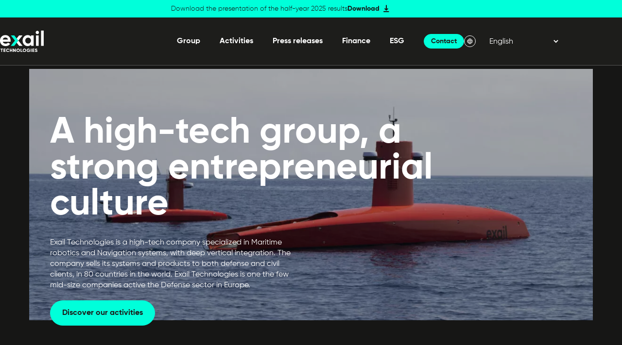

--- FILE ---
content_type: text/html; charset=UTF-8
request_url: https://www.exail-technologies.com/
body_size: 13974
content:
<!DOCTYPE html>
<html class="no-js" lang="en-US">
	<head>

		<meta charset="UTF-8"/>

<meta http-equiv="X-UA-Compatible" content="IE=edge"/>

<meta name="viewport" content="width=device-width, initial-scale=1.0"/> <meta name='robots' content='index, follow, max-image-preview:large, max-snippet:-1, max-video-preview:-1' />
<link rel="alternate" href="https://www.exail-technologies.com/" hreflang="en" />
<link rel="alternate" href="https://www.exail-technologies.com/fr/" hreflang="fr" />

	<!-- This site is optimized with the Yoast SEO plugin v26.8 - https://yoast.com/product/yoast-seo-wordpress/ -->
	<title>A high-tech group, a strong entrepreneurial culture - Exail Technologies</title>
	<link rel="canonical" href="https://www.exail-technologies.com/" />
	<meta property="og:locale" content="en_US" />
	<meta property="og:locale:alternate" content="fr_FR" />
	<meta property="og:type" content="website" />
	<meta property="og:title" content="A high-tech group, a strong entrepreneurial culture - Exail Technologies" />
	<meta property="og:description" content="Key figures" />
	<meta property="og:url" content="https://www.exail-technologies.com/" />
	<meta property="og:site_name" content="Exail Technologies" />
	<meta property="article:modified_time" content="2026-01-07T07:24:42+00:00" />
	<meta property="og:image" content="https://www.exail-technologies.com/wp-content/uploads/2022/10/exail-logo-sq.jpg" />
	<meta property="og:image:width" content="1024" />
	<meta property="og:image:height" content="1024" />
	<meta property="og:image:type" content="image/jpeg" />
	<meta name="twitter:card" content="summary_large_image" />
	<script type="application/ld+json" class="yoast-schema-graph">{"@context":"https://schema.org","@graph":[{"@type":"WebPage","@id":"https://www.exail-technologies.com/","url":"https://www.exail-technologies.com/","name":"A high-tech group, a strong entrepreneurial culture - Exail Technologies","isPartOf":{"@id":"https://www.exail-technologies.com/#website"},"about":{"@id":"https://www.exail-technologies.com/#organization"},"primaryImageOfPage":{"@id":"https://www.exail-technologies.com/#primaryimage"},"image":{"@id":"https://www.exail-technologies.com/#primaryimage"},"thumbnailUrl":"https://www.exail-technologies.com/wp-content/uploads/2022/10/exail-logo-sq.jpg","datePublished":"2022-09-21T15:05:23+00:00","dateModified":"2026-01-07T07:24:42+00:00","breadcrumb":{"@id":"https://www.exail-technologies.com/#breadcrumb"},"inLanguage":"en-US","potentialAction":[{"@type":"ReadAction","target":["https://www.exail-technologies.com/"]}]},{"@type":"ImageObject","inLanguage":"en-US","@id":"https://www.exail-technologies.com/#primaryimage","url":"https://www.exail-technologies.com/wp-content/uploads/2022/10/exail-logo-sq.jpg","contentUrl":"https://www.exail-technologies.com/wp-content/uploads/2022/10/exail-logo-sq.jpg","width":1024,"height":1024},{"@type":"BreadcrumbList","@id":"https://www.exail-technologies.com/#breadcrumb","itemListElement":[{"@type":"ListItem","position":1,"name":"Home"}]},{"@type":"WebSite","@id":"https://www.exail-technologies.com/#website","url":"https://www.exail-technologies.com/","name":"Exail Technologies","description":"","publisher":{"@id":"https://www.exail-technologies.com/#organization"},"potentialAction":[{"@type":"SearchAction","target":{"@type":"EntryPoint","urlTemplate":"https://www.exail-technologies.com/?s={search_term_string}"},"query-input":{"@type":"PropertyValueSpecification","valueRequired":true,"valueName":"search_term_string"}}],"inLanguage":"en-US"},{"@type":"Organization","@id":"https://www.exail-technologies.com/#organization","name":"Exail Technologies","url":"https://www.exail-technologies.com/","logo":{"@type":"ImageObject","inLanguage":"en-US","@id":"https://www.exail-technologies.com/#/schema/logo/image/","url":"https://www.exail-technologies.com/wp-content/uploads/2022/10/exail-logo-sq.jpg","contentUrl":"https://www.exail-technologies.com/wp-content/uploads/2022/10/exail-logo-sq.jpg","width":1024,"height":1024,"caption":"Exail Technologies"},"image":{"@id":"https://www.exail-technologies.com/#/schema/logo/image/"},"sameAs":["https://www.linkedin.com/company/groupe-gorg/"]}]}</script>
	<meta name="google-site-verification" content="GoZ22tgd1lqDDm6ReuMgvcFMVSDSXDhTNTEIFJt7Dro" />
	<!-- / Yoast SEO plugin. -->


<link href='https://fonts.gstatic.com' crossorigin rel='preconnect' />
<style id='wp-img-auto-sizes-contain-inline-css'>
img:is([sizes=auto i],[sizes^="auto," i]){contain-intrinsic-size:3000px 1500px}
/*# sourceURL=wp-img-auto-sizes-contain-inline-css */
</style>
<link rel='stylesheet' id='formidable-css' href='https://www.exail-technologies.com/wp-content/plugins/formidable/css/formidableforms.css?ver=1191334' media='all' />
<style id='wp-block-library-inline-css'>
:root{--wp-block-synced-color:#7a00df;--wp-block-synced-color--rgb:122,0,223;--wp-bound-block-color:var(--wp-block-synced-color);--wp-editor-canvas-background:#ddd;--wp-admin-theme-color:#007cba;--wp-admin-theme-color--rgb:0,124,186;--wp-admin-theme-color-darker-10:#006ba1;--wp-admin-theme-color-darker-10--rgb:0,107,160.5;--wp-admin-theme-color-darker-20:#005a87;--wp-admin-theme-color-darker-20--rgb:0,90,135;--wp-admin-border-width-focus:2px}@media (min-resolution:192dpi){:root{--wp-admin-border-width-focus:1.5px}}.wp-element-button{cursor:pointer}:root .has-very-light-gray-background-color{background-color:#eee}:root .has-very-dark-gray-background-color{background-color:#313131}:root .has-very-light-gray-color{color:#eee}:root .has-very-dark-gray-color{color:#313131}:root .has-vivid-green-cyan-to-vivid-cyan-blue-gradient-background{background:linear-gradient(135deg,#00d084,#0693e3)}:root .has-purple-crush-gradient-background{background:linear-gradient(135deg,#34e2e4,#4721fb 50%,#ab1dfe)}:root .has-hazy-dawn-gradient-background{background:linear-gradient(135deg,#faaca8,#dad0ec)}:root .has-subdued-olive-gradient-background{background:linear-gradient(135deg,#fafae1,#67a671)}:root .has-atomic-cream-gradient-background{background:linear-gradient(135deg,#fdd79a,#004a59)}:root .has-nightshade-gradient-background{background:linear-gradient(135deg,#330968,#31cdcf)}:root .has-midnight-gradient-background{background:linear-gradient(135deg,#020381,#2874fc)}:root{--wp--preset--font-size--normal:16px;--wp--preset--font-size--huge:42px}.has-regular-font-size{font-size:1em}.has-larger-font-size{font-size:2.625em}.has-normal-font-size{font-size:var(--wp--preset--font-size--normal)}.has-huge-font-size{font-size:var(--wp--preset--font-size--huge)}.has-text-align-center{text-align:center}.has-text-align-left{text-align:left}.has-text-align-right{text-align:right}.has-fit-text{white-space:nowrap!important}#end-resizable-editor-section{display:none}.aligncenter{clear:both}.items-justified-left{justify-content:flex-start}.items-justified-center{justify-content:center}.items-justified-right{justify-content:flex-end}.items-justified-space-between{justify-content:space-between}.screen-reader-text{border:0;clip-path:inset(50%);height:1px;margin:-1px;overflow:hidden;padding:0;position:absolute;width:1px;word-wrap:normal!important}.screen-reader-text:focus{background-color:#ddd;clip-path:none;color:#444;display:block;font-size:1em;height:auto;left:5px;line-height:normal;padding:15px 23px 14px;text-decoration:none;top:5px;width:auto;z-index:100000}html :where(.has-border-color){border-style:solid}html :where([style*=border-top-color]){border-top-style:solid}html :where([style*=border-right-color]){border-right-style:solid}html :where([style*=border-bottom-color]){border-bottom-style:solid}html :where([style*=border-left-color]){border-left-style:solid}html :where([style*=border-width]){border-style:solid}html :where([style*=border-top-width]){border-top-style:solid}html :where([style*=border-right-width]){border-right-style:solid}html :where([style*=border-bottom-width]){border-bottom-style:solid}html :where([style*=border-left-width]){border-left-style:solid}html :where(img[class*=wp-image-]){height:auto;max-width:100%}:where(figure){margin:0 0 1em}html :where(.is-position-sticky){--wp-admin--admin-bar--position-offset:var(--wp-admin--admin-bar--height,0px)}@media screen and (max-width:600px){html :where(.is-position-sticky){--wp-admin--admin-bar--position-offset:0px}}

/*# sourceURL=wp-block-library-inline-css */
</style><style id='acf-key-figures-style-inline-css'>
.key-figures{margin:3.125rem 0}.key-figures__wrapper{overflow:hidden}.key-figures__columns{display:flex;flex-wrap:wrap;gap:0 1.875rem;justify-content:space-between;overflow:hidden}.key-figures__column{border-left:.0625rem solid #dbdbdb4d;box-sizing:border-box;flex-shrink:0;margin-bottom:1.25rem;padding:0 1.875rem .625rem;width:calc(25% - 1.875rem)}.key-figures__column:first-child{border-left:none;padding-left:0}.key-figures__number{font-size:clamp(3.75rem,5.8565153734vw,5rem);font-weight:700;line-height:1;margin-bottom:0}.key-figures__item-description{font-weight:300;margin-bottom:0}@media (max-width:67.5rem){.key-figures__number{font-size:2.5rem}.key-figures__columns{gap:0 1.25rem}.key-figures__column{margin-bottom:2.5rem;padding:0 1.25rem .625rem;position:relative;width:calc(50% - 1.25rem)}.key-figures__column:first-child{padding-left:1.25rem}.key-figures__column:nth-child(odd){border-left:none}.key-figures__column:nth-child(odd):before{background-color:#dbdbdb4d;bottom:-1.25rem;content:"";display:block;height:.0625rem;left:0;position:absolute;width:100vh}.key-figures__column:nth-last-child(-n+2){margin-bottom:0}.key-figures__column:nth-last-child(-n+2):before{display:none}}
/*# sourceURL=https://www.exail-technologies.com/wp-content/themes/Starter/assets/css/blocks/key-figures/style.css */
</style>
<style id='acf-masthead-home-style-inline-css'>
.masthead-home{clip-path:inset(0 0 0 0);position:relative;z-index:1}.masthead-home__title{line-height:1;margin-bottom:1.875rem}.masthead-home__description{max-width:32.5rem}.masthead-home__buttons{display:flex;flex-wrap:wrap;gap:1.25rem;margin-top:1.25rem}.masthead-home__background{--progress:0;--invert-progress:calc(0.1 - var(--progress));--blur-progress:min(calc(var(--progress)*20px),20px);--clip-progress:max(calc(var(--invert-progress)*600px),0px);clip-path:inset(var(--clip-progress));filter:blur(var(--blur-progress));left:0;opacity:.7;position:fixed;right:0;top:5.125rem;transition:all .2s linear;z-index:-1}.masthead-home__background *{height:100%;object-fit:cover;width:100%}body.admin-bar .masthead-home__background{top:8.4375rem}.masthead-home__section-1__content{padding:0 clamp(5rem,8.0527086384vw,6.875rem)}.masthead-home__section-1__wrapper{align-items:center;display:flex;justify-content:space-between}.masthead-home__section-2{overflow:hidden;position:relative}.masthead-home__section-2__image{align-self:flex-start;margin-right:3.125rem}.masthead-home__section-2__content{margin-top:clamp(6.25rem,14.6412884334vw,12.5rem);max-width:32.5rem}.masthead-home__section-2__wrapper{align-items:center;display:flex;justify-content:space-between;padding:clamp(6.25rem,14.6412884334vw,12.5rem) 0}.masthead-home__section-2__background{display:none;filter:blur(20px);height:100%;left:0;opacity:.5;position:absolute;top:0;width:100%}.masthead-home__section-2__background *{height:100%;object-fit:cover;width:100%}.masthead-home__subtitle{font-size:clamp(2rem,4.39238653vw,3.75rem)}.masthead-home__background,.masthead-home__section-1__wrapper{height:calc(100vh - 5.125rem)}body.admin-bar .masthead-home__background,body.admin-bar .masthead-home__section-1__wrapper{height:calc(100vh - 8.4375rem)}.masthead-home.masthead-home--admin .masthead-home__section-1__content{padding:0 1.25rem}.masthead-home.masthead-home--admin .masthead-home__section-1__wrapper{height:auto!important}.masthead-home.masthead-home--admin .masthead-home__section-2__wrapper{flex-direction:column;justify-content:center}.masthead-home.masthead-home--admin .masthead-home__section-2__image{opacity:1!important}.masthead-home.masthead-home--admin .masthead-home__section-2__content{margin-top:2.5rem;max-width:32.5rem}@media (max-width:67.5rem){.masthead-home__section-2__wrapper{flex-direction:column;justify-content:center}.masthead-home__section-2__image{align-self:center;margin-right:0}.masthead-home__section-2__content{margin-top:2.5rem;max-width:32.5rem;width:100%}}@media (max-width:33.75rem){.masthead-home__background{clip-path:inset(1rem);filter:none;height:13.75rem;position:relative;top:0;transition-duration:.6s}body.admin-bar .masthead-home__background{height:13.75rem;top:0}.masthead-home__section-1__content{padding:1.25rem 0 2.5rem}.masthead-home__section-1__wrapper{align-items:flex-start;height:auto!important}.masthead-home__section-2__background{display:block}.masthead-home__section-2__wrapper{padding:1.25rem 0 3.75rem}}
/*# sourceURL=https://www.exail-technologies.com/wp-content/themes/Starter/assets/css/blocks/masthead-home/style.css */
</style>
<style id='acf-cta-banner-style-inline-css'>
.cta-banner{overflow:hidden;z-index:1}.cta-banner,.cta-banner__wrapper{position:relative}.cta-banner__content{max-width:42.5rem;padding:clamp(6.25rem,14.6412884334vw,12.5rem) 0;width:60%}.cta-banner__image{clip-path:polygon(65% 0,90% 50%,65% 100%,15% 100%,40% 50%,15% 0);display:none;height:100%;max-width:40%;position:absolute;right:0;top:0}.cta-banner__image *{height:100%;object-fit:cover;width:100%}.cta-banner__surtitle{margin-bottom:.3125rem}.cta-banner__title{font-size:clamp(2rem,4.39238653vw,3.75rem);margin-bottom:0}.cta-banner__title+.cta-banner__description{margin-top:clamp(1.25rem,1.8301610542vw,1.5625rem)}.cta-banner__subtitle+.cta-banner__description{margin-top:1.25rem}.cta-banner__description{font-size:1.25rem;margin-bottom:clamp(1.25rem,2.196193265vw,1.875rem);max-width:33.125rem}.cta-banner__buttons{display:flex;flex-wrap:wrap;gap:1.25rem}.cta-banner__buttons--mobile{display:none}.cta-banner__background{left:0;overflow:hidden;position:absolute;top:0;z-index:-1}.cta-banner__background,.cta-banner__background *{height:100%;object-fit:cover;width:100%}.cta-banner__background--mobile{display:none}.cta-banner--admin .cta-banner__content{padding:1.25rem 0}.cta-banner--admin .cta-banner__image *{height:100%}.cta-banner.is-style-magazine{padding:clamp(3.125rem,5.1244509517vw,4.375rem) 0}.cta-banner.is-style-magazine .cta-banner__background{opacity:.6}.cta-banner.is-style-magazine .cta-banner__background *{filter:blur(10px)}.cta-banner.is-style-magazine .cta-banner__content{padding:0}.cta-banner.is-style-magazine .cta-banner__title{font-size:clamp(2rem,4.39238653vw,3.75rem)}.cta-banner.is-style-magazine .cta-banner__subtitle{font-size:clamp(1.625rem,3.074670571vw,2.625rem)}.cta-banner.is-style-magazine .cta-banner__wrapper{align-items:center;display:flex;justify-content:space-between}.cta-banner.is-style-magazine .cta-banner__image{clip-path:none;display:block;height:auto;position:relative;width:auto}@media (max-width:48.75rem){.cta-banner__wrapper{display:flex;flex-direction:column-reverse}.cta-banner__content{padding:1.25rem 0 3.125rem;width:100%}.cta-banner__image{align-self:center;height:23.125rem;max-width:80%;position:relative;width:100%}.cta-banner__background{display:none;height:23.125rem}.cta-banner__background--mobile{display:block;position:relative}.cta-banner.is-style-magazine .cta-banner__wrapper{flex-direction:column}.cta-banner.is-style-magazine .cta-banner__background{display:block;height:100%}.cta-banner.is-style-magazine .cta-banner__background--mobile{display:none}.cta-banner.is-style-magazine .cta-banner__image{max-width:13.4375rem}.cta-banner.is-style-magazine .cta-banner__buttons{display:none;margin-top:3.125rem}.cta-banner.is-style-magazine .cta-banner__buttons--mobile{display:flex}.cta-banner.is-style-magazine .cta-banner__button{width:100%}}@media (max-width:33.75rem){.cta-banner__image{clip-path:polygon(65% 0,90% 50%,65% 100%,5% 100%,35% 50%,5% 0);max-width:none}}
/*# sourceURL=https://www.exail-technologies.com/wp-content/themes/Starter/assets/css/blocks/cta-banner/style.css */
</style>
<style id='acf-latest-financial-informations-style-inline-css'>
.latest-financial-informations{margin:clamp(5rem,8.78477306vw,7.5rem) 0}.latest-financial-informations__title{font-size:clamp(2rem,4.39238653vw,3.75rem);text-align:center}.latest-financial-informations__list,.latest-financial-informations__title{margin-bottom:clamp(2.5rem,4.6852122987vw,4rem)}.latest-financial-informations__button{display:flex;justify-content:center}
/*# sourceURL=https://www.exail-technologies.com/wp-content/themes/Starter/assets/css/blocks/latest-financial-informations/style.css */
</style>
<style id='acf-latest-news-style-inline-css'>
.block-header{align-items:center;display:flex;gap:1.25rem;justify-content:space-between;margin-bottom:clamp(1.875rem,4.6852122987vw,4rem);position:relative}.block-header__title{font-size:clamp(2rem,4.39238653vw,3.75rem);margin:0}.block-footer{margin-top:clamp(1.875rem,4.6852122987vw,4rem);text-align:center}.latest-news{margin:clamp(5rem,8.78477306vw,7.5rem) 0}.latest-news__content{grid-gap:2.5rem;display:grid;grid-template-columns:repeat(3,1fr)}@media (max-width:48.75rem){.latest-news__content{grid-template-columns:repeat(1,1fr)}}
/*# sourceURL=https://www.exail-technologies.com/wp-content/themes/Starter/assets/css/blocks/latest-news/style.css */
</style>
<style id='global-styles-inline-css'>
:root{--wp--preset--aspect-ratio--square: 1;--wp--preset--aspect-ratio--4-3: 4/3;--wp--preset--aspect-ratio--3-4: 3/4;--wp--preset--aspect-ratio--3-2: 3/2;--wp--preset--aspect-ratio--2-3: 2/3;--wp--preset--aspect-ratio--16-9: 16/9;--wp--preset--aspect-ratio--9-16: 9/16;--wp--preset--color--black: #000000;--wp--preset--color--cyan-bluish-gray: #abb8c3;--wp--preset--color--white: #ffffff;--wp--preset--color--pale-pink: #f78da7;--wp--preset--color--vivid-red: #cf2e2e;--wp--preset--color--luminous-vivid-orange: #ff6900;--wp--preset--color--luminous-vivid-amber: #fcb900;--wp--preset--color--light-green-cyan: #7bdcb5;--wp--preset--color--vivid-green-cyan: #00d084;--wp--preset--color--pale-cyan-blue: #8ed1fc;--wp--preset--color--vivid-cyan-blue: #0693e3;--wp--preset--color--vivid-purple: #9b51e0;--wp--preset--gradient--vivid-cyan-blue-to-vivid-purple: linear-gradient(135deg,rgb(6,147,227) 0%,rgb(155,81,224) 100%);--wp--preset--gradient--light-green-cyan-to-vivid-green-cyan: linear-gradient(135deg,rgb(122,220,180) 0%,rgb(0,208,130) 100%);--wp--preset--gradient--luminous-vivid-amber-to-luminous-vivid-orange: linear-gradient(135deg,rgb(252,185,0) 0%,rgb(255,105,0) 100%);--wp--preset--gradient--luminous-vivid-orange-to-vivid-red: linear-gradient(135deg,rgb(255,105,0) 0%,rgb(207,46,46) 100%);--wp--preset--gradient--very-light-gray-to-cyan-bluish-gray: linear-gradient(135deg,rgb(238,238,238) 0%,rgb(169,184,195) 100%);--wp--preset--gradient--cool-to-warm-spectrum: linear-gradient(135deg,rgb(74,234,220) 0%,rgb(151,120,209) 20%,rgb(207,42,186) 40%,rgb(238,44,130) 60%,rgb(251,105,98) 80%,rgb(254,248,76) 100%);--wp--preset--gradient--blush-light-purple: linear-gradient(135deg,rgb(255,206,236) 0%,rgb(152,150,240) 100%);--wp--preset--gradient--blush-bordeaux: linear-gradient(135deg,rgb(254,205,165) 0%,rgb(254,45,45) 50%,rgb(107,0,62) 100%);--wp--preset--gradient--luminous-dusk: linear-gradient(135deg,rgb(255,203,112) 0%,rgb(199,81,192) 50%,rgb(65,88,208) 100%);--wp--preset--gradient--pale-ocean: linear-gradient(135deg,rgb(255,245,203) 0%,rgb(182,227,212) 50%,rgb(51,167,181) 100%);--wp--preset--gradient--electric-grass: linear-gradient(135deg,rgb(202,248,128) 0%,rgb(113,206,126) 100%);--wp--preset--gradient--midnight: linear-gradient(135deg,rgb(2,3,129) 0%,rgb(40,116,252) 100%);--wp--preset--font-size--small: 13px;--wp--preset--font-size--medium: 20px;--wp--preset--font-size--large: 36px;--wp--preset--font-size--x-large: 42px;--wp--preset--spacing--20: 0.44rem;--wp--preset--spacing--30: 0.67rem;--wp--preset--spacing--40: 1rem;--wp--preset--spacing--50: 1.5rem;--wp--preset--spacing--60: 2.25rem;--wp--preset--spacing--70: 3.38rem;--wp--preset--spacing--80: 5.06rem;--wp--preset--shadow--natural: 6px 6px 9px rgba(0, 0, 0, 0.2);--wp--preset--shadow--deep: 12px 12px 50px rgba(0, 0, 0, 0.4);--wp--preset--shadow--sharp: 6px 6px 0px rgba(0, 0, 0, 0.2);--wp--preset--shadow--outlined: 6px 6px 0px -3px rgb(255, 255, 255), 6px 6px rgb(0, 0, 0);--wp--preset--shadow--crisp: 6px 6px 0px rgb(0, 0, 0);}:root { --wp--style--global--content-size: 864px;--wp--style--global--wide-size: 1320px; }:where(body) { margin: 0; }.wp-site-blocks > .alignleft { float: left; margin-right: 2em; }.wp-site-blocks > .alignright { float: right; margin-left: 2em; }.wp-site-blocks > .aligncenter { justify-content: center; margin-left: auto; margin-right: auto; }:where(.is-layout-flex){gap: 0.5em;}:where(.is-layout-grid){gap: 0.5em;}.is-layout-flow > .alignleft{float: left;margin-inline-start: 0;margin-inline-end: 2em;}.is-layout-flow > .alignright{float: right;margin-inline-start: 2em;margin-inline-end: 0;}.is-layout-flow > .aligncenter{margin-left: auto !important;margin-right: auto !important;}.is-layout-constrained > .alignleft{float: left;margin-inline-start: 0;margin-inline-end: 2em;}.is-layout-constrained > .alignright{float: right;margin-inline-start: 2em;margin-inline-end: 0;}.is-layout-constrained > .aligncenter{margin-left: auto !important;margin-right: auto !important;}.is-layout-constrained > :where(:not(.alignleft):not(.alignright):not(.alignfull)){max-width: var(--wp--style--global--content-size);margin-left: auto !important;margin-right: auto !important;}.is-layout-constrained > .alignwide{max-width: var(--wp--style--global--wide-size);}body .is-layout-flex{display: flex;}.is-layout-flex{flex-wrap: wrap;align-items: center;}.is-layout-flex > :is(*, div){margin: 0;}body .is-layout-grid{display: grid;}.is-layout-grid > :is(*, div){margin: 0;}body{padding-top: 0px;padding-right: 0px;padding-bottom: 0px;padding-left: 0px;}a:where(:not(.wp-element-button)){text-decoration: underline;}:root :where(.wp-element-button, .wp-block-button__link){background-color: #32373c;border-width: 0;color: #fff;font-family: inherit;font-size: inherit;font-style: inherit;font-weight: inherit;letter-spacing: inherit;line-height: inherit;padding-top: calc(0.667em + 2px);padding-right: calc(1.333em + 2px);padding-bottom: calc(0.667em + 2px);padding-left: calc(1.333em + 2px);text-decoration: none;text-transform: inherit;}.has-black-color{color: var(--wp--preset--color--black) !important;}.has-cyan-bluish-gray-color{color: var(--wp--preset--color--cyan-bluish-gray) !important;}.has-white-color{color: var(--wp--preset--color--white) !important;}.has-pale-pink-color{color: var(--wp--preset--color--pale-pink) !important;}.has-vivid-red-color{color: var(--wp--preset--color--vivid-red) !important;}.has-luminous-vivid-orange-color{color: var(--wp--preset--color--luminous-vivid-orange) !important;}.has-luminous-vivid-amber-color{color: var(--wp--preset--color--luminous-vivid-amber) !important;}.has-light-green-cyan-color{color: var(--wp--preset--color--light-green-cyan) !important;}.has-vivid-green-cyan-color{color: var(--wp--preset--color--vivid-green-cyan) !important;}.has-pale-cyan-blue-color{color: var(--wp--preset--color--pale-cyan-blue) !important;}.has-vivid-cyan-blue-color{color: var(--wp--preset--color--vivid-cyan-blue) !important;}.has-vivid-purple-color{color: var(--wp--preset--color--vivid-purple) !important;}.has-black-background-color{background-color: var(--wp--preset--color--black) !important;}.has-cyan-bluish-gray-background-color{background-color: var(--wp--preset--color--cyan-bluish-gray) !important;}.has-white-background-color{background-color: var(--wp--preset--color--white) !important;}.has-pale-pink-background-color{background-color: var(--wp--preset--color--pale-pink) !important;}.has-vivid-red-background-color{background-color: var(--wp--preset--color--vivid-red) !important;}.has-luminous-vivid-orange-background-color{background-color: var(--wp--preset--color--luminous-vivid-orange) !important;}.has-luminous-vivid-amber-background-color{background-color: var(--wp--preset--color--luminous-vivid-amber) !important;}.has-light-green-cyan-background-color{background-color: var(--wp--preset--color--light-green-cyan) !important;}.has-vivid-green-cyan-background-color{background-color: var(--wp--preset--color--vivid-green-cyan) !important;}.has-pale-cyan-blue-background-color{background-color: var(--wp--preset--color--pale-cyan-blue) !important;}.has-vivid-cyan-blue-background-color{background-color: var(--wp--preset--color--vivid-cyan-blue) !important;}.has-vivid-purple-background-color{background-color: var(--wp--preset--color--vivid-purple) !important;}.has-black-border-color{border-color: var(--wp--preset--color--black) !important;}.has-cyan-bluish-gray-border-color{border-color: var(--wp--preset--color--cyan-bluish-gray) !important;}.has-white-border-color{border-color: var(--wp--preset--color--white) !important;}.has-pale-pink-border-color{border-color: var(--wp--preset--color--pale-pink) !important;}.has-vivid-red-border-color{border-color: var(--wp--preset--color--vivid-red) !important;}.has-luminous-vivid-orange-border-color{border-color: var(--wp--preset--color--luminous-vivid-orange) !important;}.has-luminous-vivid-amber-border-color{border-color: var(--wp--preset--color--luminous-vivid-amber) !important;}.has-light-green-cyan-border-color{border-color: var(--wp--preset--color--light-green-cyan) !important;}.has-vivid-green-cyan-border-color{border-color: var(--wp--preset--color--vivid-green-cyan) !important;}.has-pale-cyan-blue-border-color{border-color: var(--wp--preset--color--pale-cyan-blue) !important;}.has-vivid-cyan-blue-border-color{border-color: var(--wp--preset--color--vivid-cyan-blue) !important;}.has-vivid-purple-border-color{border-color: var(--wp--preset--color--vivid-purple) !important;}.has-vivid-cyan-blue-to-vivid-purple-gradient-background{background: var(--wp--preset--gradient--vivid-cyan-blue-to-vivid-purple) !important;}.has-light-green-cyan-to-vivid-green-cyan-gradient-background{background: var(--wp--preset--gradient--light-green-cyan-to-vivid-green-cyan) !important;}.has-luminous-vivid-amber-to-luminous-vivid-orange-gradient-background{background: var(--wp--preset--gradient--luminous-vivid-amber-to-luminous-vivid-orange) !important;}.has-luminous-vivid-orange-to-vivid-red-gradient-background{background: var(--wp--preset--gradient--luminous-vivid-orange-to-vivid-red) !important;}.has-very-light-gray-to-cyan-bluish-gray-gradient-background{background: var(--wp--preset--gradient--very-light-gray-to-cyan-bluish-gray) !important;}.has-cool-to-warm-spectrum-gradient-background{background: var(--wp--preset--gradient--cool-to-warm-spectrum) !important;}.has-blush-light-purple-gradient-background{background: var(--wp--preset--gradient--blush-light-purple) !important;}.has-blush-bordeaux-gradient-background{background: var(--wp--preset--gradient--blush-bordeaux) !important;}.has-luminous-dusk-gradient-background{background: var(--wp--preset--gradient--luminous-dusk) !important;}.has-pale-ocean-gradient-background{background: var(--wp--preset--gradient--pale-ocean) !important;}.has-electric-grass-gradient-background{background: var(--wp--preset--gradient--electric-grass) !important;}.has-midnight-gradient-background{background: var(--wp--preset--gradient--midnight) !important;}.has-small-font-size{font-size: var(--wp--preset--font-size--small) !important;}.has-medium-font-size{font-size: var(--wp--preset--font-size--medium) !important;}.has-large-font-size{font-size: var(--wp--preset--font-size--large) !important;}.has-x-large-font-size{font-size: var(--wp--preset--font-size--x-large) !important;}
/*# sourceURL=global-styles-inline-css */
</style>

<link rel='stylesheet' id='Main_css-css' href='https://www.exail-technologies.com/wp-content/themes/Starter/assets/css/main.css?ver=3' media='all' />
<link rel='stylesheet' id='wp-block-heading-css' href='https://www.exail-technologies.com/wp-includes/blocks/heading/style.min.css?ver=f04cbf' media='all' />
<script>document.documentElement.className += " js";</script>
<link rel="icon" href="https://www.exail-technologies.com/wp-content/uploads/2022/09/vector.png" sizes="32x32" />
<link rel="icon" href="https://www.exail-technologies.com/wp-content/uploads/2022/09/vector.png" sizes="192x192" />
<link rel="apple-touch-icon" href="https://www.exail-technologies.com/wp-content/uploads/2022/09/vector.png" />
<meta name="msapplication-TileImage" content="https://www.exail-technologies.com/wp-content/uploads/2022/09/vector.png" />
<!-- Google Tag Manager -->
            <script>(function(w,d,s,l,i){w[l]=w[l]||[];w[l].push({'gtm.start':
            new Date().getTime(),event:'gtm.js'});var f=d.getElementsByTagName(s)[0],
            j=d.createElement(s),dl=l!='dataLayer'?'&l='+l:'';j.async=true;j.src=
            'https://www.googletagmanager.com/gtm.js?id='+i+dl;f.parentNode.insertBefore(j,f);
            })(window,document,'script','dataLayer','GTM-N4S8LTM');</script>
            <!-- End Google Tag Manager -->

		
	</head>

	<body class="home wp-singular page-template-default page page-id-5 wp-custom-logo wp-theme-Starter">

		<!-- Liens d'évitement -->
<ul class="skip-links" id="evitement">
	<li>
		<a href="#navigation">Skip to navigation</a>
	</li>
	<li>
		<a href="#content">Skip to content</a>
	</li>
</ul>
<!-- /evitement -->

		
	<div class="alert-banner">

		<div class="alert-banner__wrapper">

			
				<p>Download the presentation of the half-year 2025 results</p>

			
			
				
						<div class="wp-block-button alert-banner__link is-style-link-download">
		<a class="wp-block-button__link wp-element-button" href="https://www.exail-technologies.com/wp-content/uploads/2025/09/exail-technologies-h1-2025-results-presentation-1.pdf" target="_self" >
			Download
		</a>
	</div>

			
		</div>

	</div>


		<header class="header">

	
		<div class="container">

			<div class="header__wrapper">

														<h1 class="header__logo">
						<a href="https://www.exail-technologies.com/" class="custom-logo-link" rel="home" aria-current="page"><img width="398" height="193" src="https://www.exail-technologies.com/wp-content/uploads/2022/12/exailtechnologieslogo-hug.svg" class="custom-logo" alt="Exail Technologies" decoding="async" fetchpriority="high" /></a>
					</h1>
				
								<nav id="navigation" class="js-primary-menu-wrapper">

						<ul class="menu list-unstyled js-primary-menu">
					<li class="menu__item menu-item menu-item-type-post_type menu-item-object-page menu-item-has-children menu-item-1258">
				<a class="menu__link" target="_self" href="https://www.exail-technologies.com/overview/">
					Group
				</a>


					<ul class="sub-menu list-unstyled">
					<li class="menu-item menu-item-type-post_type menu-item-object-page menu-item-4344">
				<a  target="_self"  href="https://www.exail-technologies.com/overview/">The Group in brief</a>

				
			</li>
					<li class="menu-item menu-item-type-post_type menu-item-object-page menu-item-4346">
				<a  target="_self"  href="https://www.exail-technologies.com/locations/">Locations</a>

				
			</li>
					<li class="menu-item menu-item-type-post_type menu-item-object-page menu-item-4345">
				<a  target="_self"  href="https://www.exail-technologies.com/management/">Management</a>

				
			</li>
					<li class="menu-item menu-item-type-post_type menu-item-object-page menu-item-4348">
				<a  target="_self"  href="https://www.exail-technologies.com/governance/">Governance</a>

				
			</li>
					<li class="menu-item menu-item-type-post_type menu-item-object-page menu-item-4347">
				<a  target="_self"  href="https://www.exail-technologies.com/history/">History</a>

				
			</li>
			</ul>

			</li>
					<li class="menu__item menu-item menu-item-type-post_type menu-item-object-page menu-item-1517">
				<a class="menu__link" target="_self" href="https://www.exail-technologies.com/activities/">
					Activities
				</a>


				
			</li>
					<li class="menu__item menu-item menu-item-type-post_type menu-item-object-page menu-item-1259">
				<a class="menu__link" target="_self" href="https://www.exail-technologies.com/news/">
					Press releases
				</a>


				
			</li>
					<li class="menu__item menu-item menu-item-type-post_type menu-item-object-page menu-item-has-children menu-item-1516">
				<a class="menu__link" target="_self" href="https://www.exail-technologies.com/investors/">
					Finance
				</a>


					<ul class="sub-menu list-unstyled">
					<li class="menu-item menu-item-type-post_type menu-item-object-page menu-item-5067">
				<a  target="_self"  href="https://www.exail-technologies.com/disclaimer/">ODIRNANE Issuance</a>

				
			</li>
					<li class="menu-item menu-item-type-post_type menu-item-object-page menu-item-4353">
				<a  target="_self"  href="https://www.exail-technologies.com/investors/">Investors</a>

				
			</li>
					<li class="menu-item menu-item-type-post_type menu-item-object-page menu-item-4351">
				<a  target="_self"  href="https://www.exail-technologies.com/shareholders/">Shareholders</a>

				
			</li>
					<li class="menu-item menu-item-type-post_type menu-item-object-page menu-item-4349">
				<a  target="_self"  href="https://www.exail-technologies.com/the-share/">The share</a>

				
			</li>
					<li class="menu-item menu-item-type-post_type menu-item-object-page menu-item-4355">
				<a  target="_self"  href="https://www.exail-technologies.com/documents/">Financial information</a>

				
			</li>
					<li class="menu-item menu-item-type-post_type menu-item-object-page menu-item-4350">
				<a  target="_self"  href="https://www.exail-technologies.com/shareholders-meetings/">Shareholders’ meetings</a>

				
			</li>
					<li class="menu-item menu-item-type-post_type menu-item-object-page menu-item-4352">
				<a  target="_self"  href="https://www.exail-technologies.com/informations/">Regulated information</a>

				
			</li>
					<li class="menu-item menu-item-type-post_type menu-item-object-page menu-item-4354">
				<a  target="_self"  href="https://www.exail-technologies.com/agenda-presentations/">Agenda financier</a>

				
			</li>
			</ul>

			</li>
					<li class="menu__item menu-item menu-item-type-post_type menu-item-object-page menu-item-1518">
				<a class="menu__link" target="_self" href="https://www.exail-technologies.com/esg/">
					ESG
				</a>


				
			</li>
							<li class="menu__item">
				<a href="https://www.exail-technologies.com/contact/" class="menu__button btn btn--small">
					Contact
				</a>
			</li>
			</ul>

					<label class="pll-switcher-select-container" for="lang_choice_1">
						<span class="visually-hidden">Menu Langue</span>
						<select name="lang_choice_1" id="lang_choice_1" class="pll-switcher-select">
	<option value="https://www.exail-technologies.com/" lang="en-US" selected='selected' data-lang="{&quot;id&quot;:0,&quot;name&quot;:&quot;English&quot;,&quot;slug&quot;:&quot;en&quot;,&quot;dir&quot;:0}">English</option>
	<option value="https://www.exail-technologies.com/fr/" lang="fr-FR" data-lang="{&quot;id&quot;:0,&quot;name&quot;:&quot;Fran\u00e7ais&quot;,&quot;slug&quot;:&quot;fr&quot;,&quot;dir&quot;:0}">Français</option>

</select>
<script>
					document.getElementById( "lang_choice_1" ).addEventListener( "change", function ( event ) { location.href = event.currentTarget.value; } )
				</script>
					</label>

				</nav>

												<button class="toggle nav-toggle mobile-nav-toggle" aria-label="Open menu" data-toggle-target=".menu-modal" data-toggle-body-class="showing-menu-modal" aria-expanded="false" data-set-focus=".close-nav-toggle">
					<span class="icon-burger"></span>
				</button>

			</div>

		</div>


	
</header>

<div class="menu-modal cover-modal header-footer-group" data-modal-target-string=".menu-modal">

	<div class="menu-modal-inner modal-inner">

		<div class="menu-modal__header">

			<div class="container">

				<a href="https://www.exail-technologies.com/" class="custom-logo-link" rel="home" aria-current="page"><img width="398" height="193" src="https://www.exail-technologies.com/wp-content/uploads/2022/12/exailtechnologieslogo-hug.svg" class="custom-logo" alt="Exail Technologies" decoding="async" /></a>

				<button class="toggle close-nav-toggle fill-children-current-color" data-toggle-target=".menu-modal" data-toggle-body-class="showing-menu-modal" aria-expanded="false" data-set-focus=".menu-modal">
					<span class="icon-close"></span>
				</button>
				<!-- .nav-toggle -->

			</div>

		</div>


		<nav class="menu-modal__body" aria-label="Menu Mobile">

			<div class="container">

				
	<ul class="menu list-unstyled js-primary-menu">

		
			

			<li class="menu__item menu-item menu-item-type-post_type menu-item-object-page menu-item-has-children menu-item-1258">

									<button class="menu__link menu__link--" aria-expanded="false" aria-controls="megamenu-1">
						Group
						<span class="icon-arrow-exail menu__icon"></span>
					</button>

					
	<div class="megamenu megamenu--" id="megamenu-1">

		<div class="megamenu__wrapper">

			<button class="megamenu__title">
				<span class="icon-arrow-exail"></span>
				Group
			</button>

			<ul class="megamenu__items list-unstyled">

									
					<li class="megamenu__item menu-item menu-item-type-post_type menu-item-object-page menu-item-4344">

						<a class="megamenu__link" href="https://www.exail-technologies.com/overview/">
							The Group in brief
						</a>

					</li>

									
					<li class="megamenu__item menu-item menu-item-type-post_type menu-item-object-page menu-item-4346">

						<a class="megamenu__link" href="https://www.exail-technologies.com/locations/">
							Locations
						</a>

					</li>

									
					<li class="megamenu__item menu-item menu-item-type-post_type menu-item-object-page menu-item-4345">

						<a class="megamenu__link" href="https://www.exail-technologies.com/management/">
							Management
						</a>

					</li>

									
					<li class="megamenu__item menu-item menu-item-type-post_type menu-item-object-page menu-item-4348">

						<a class="megamenu__link" href="https://www.exail-technologies.com/governance/">
							Governance
						</a>

					</li>

									
					<li class="megamenu__item menu-item menu-item-type-post_type menu-item-object-page menu-item-4347">

						<a class="megamenu__link" href="https://www.exail-technologies.com/history/">
							History
						</a>

					</li>

				
			</ul>

		</div>


	</div>


				

			</li>

		
			

			<li class="menu__item menu-item menu-item-type-post_type menu-item-object-page menu-item-1517">

				
					<a class="menu__link menu__link-- " target="_self" href="https://www.exail-technologies.com/activities/">

						Activities
					</a>

				

			</li>

		
			

			<li class="menu__item menu-item menu-item-type-post_type menu-item-object-page menu-item-1259">

				
					<a class="menu__link menu__link-- " target="_self" href="https://www.exail-technologies.com/news/">

						Press releases
					</a>

				

			</li>

		
			

			<li class="menu__item menu-item menu-item-type-post_type menu-item-object-page menu-item-has-children menu-item-1516">

									<button class="menu__link menu__link--" aria-expanded="false" aria-controls="megamenu-4">
						Finance
						<span class="icon-arrow-exail menu__icon"></span>
					</button>

					
	<div class="megamenu megamenu--" id="megamenu-4">

		<div class="megamenu__wrapper">

			<button class="megamenu__title">
				<span class="icon-arrow-exail"></span>
				Finance
			</button>

			<ul class="megamenu__items list-unstyled">

									
					<li class="megamenu__item menu-item menu-item-type-post_type menu-item-object-page menu-item-5067">

						<a class="megamenu__link" href="https://www.exail-technologies.com/disclaimer/">
							ODIRNANE Issuance
						</a>

					</li>

									
					<li class="megamenu__item menu-item menu-item-type-post_type menu-item-object-page menu-item-4353">

						<a class="megamenu__link" href="https://www.exail-technologies.com/investors/">
							Investors
						</a>

					</li>

									
					<li class="megamenu__item menu-item menu-item-type-post_type menu-item-object-page menu-item-4351">

						<a class="megamenu__link" href="https://www.exail-technologies.com/shareholders/">
							Shareholders
						</a>

					</li>

									
					<li class="megamenu__item menu-item menu-item-type-post_type menu-item-object-page menu-item-4349">

						<a class="megamenu__link" href="https://www.exail-technologies.com/the-share/">
							The share
						</a>

					</li>

									
					<li class="megamenu__item menu-item menu-item-type-post_type menu-item-object-page menu-item-4355">

						<a class="megamenu__link" href="https://www.exail-technologies.com/documents/">
							Financial information
						</a>

					</li>

									
					<li class="megamenu__item menu-item menu-item-type-post_type menu-item-object-page menu-item-4350">

						<a class="megamenu__link" href="https://www.exail-technologies.com/shareholders-meetings/">
							Shareholders’ meetings
						</a>

					</li>

									
					<li class="megamenu__item menu-item menu-item-type-post_type menu-item-object-page menu-item-4352">

						<a class="megamenu__link" href="https://www.exail-technologies.com/informations/">
							Regulated information
						</a>

					</li>

									
					<li class="megamenu__item menu-item menu-item-type-post_type menu-item-object-page menu-item-4354">

						<a class="megamenu__link" href="https://www.exail-technologies.com/agenda-presentations/">
							Agenda financier
						</a>

					</li>

				
			</ul>

		</div>


	</div>


				

			</li>

		
			

			<li class="menu__item menu-item menu-item-type-post_type menu-item-object-page menu-item-1518">

				
					<a class="menu__link menu__link-- " target="_self" href="https://www.exail-technologies.com/esg/">

						ESG
					</a>

				

			</li>

		
	</ul>


			</div>

		</nav>

		<div class="menu-modal__footer">

			<div class="container">

				
					<div class="menu-modal__contact">

						<a href="https://www.exail-technologies.com/contact/" class="btn">
							Contact us
						</a>

					</div>

				
				<div class="menu-modal__lang">
					<label class="pll-switcher-select-container" for="lang_choice_2">
							<span class="visually-hidden">Menu Langue</span>
						<select name="lang_choice_2" id="lang_choice_2" class="pll-switcher-select">
	<option value="https://www.exail-technologies.com/" lang="en-US" selected='selected' data-lang="{&quot;id&quot;:0,&quot;name&quot;:&quot;English&quot;,&quot;slug&quot;:&quot;en&quot;,&quot;dir&quot;:0}">English</option>
	<option value="https://www.exail-technologies.com/fr/" lang="fr-FR" data-lang="{&quot;id&quot;:0,&quot;name&quot;:&quot;Fran\u00e7ais&quot;,&quot;slug&quot;:&quot;fr&quot;,&quot;dir&quot;:0}">Français</option>

</select>
<script>
					document.getElementById( "lang_choice_2" ).addEventListener( "change", function ( event ) { location.href = event.currentTarget.value; } )
				</script>
					</label>
				</div>

			</div>

		</div>


	</div>


</div>

		<div id="content" role="main" class="content">

				<article class="post post-type-page page-single" id="post-5">

		<div class="post-inner">

			<div
				class="entry-content">
								<div class="masthead-home lpg-block alignfull " id="block_102d7dea578355d43f8b48e9f8f8a562">

	<div class="masthead-home__background" data-lg-scroll>

		


		<picture >

		
							<source srcset="https://www.exail-technologies.com/wp-content/uploads/2025/04/exaildemonstrationdrixo16-drix-h-8-scaled-1320x660-c-center.webp" type="image/webp" >
			
			
		
		<img decoding="async" src="https://www.exail-technologies.com/wp-content/uploads/2025/04/exaildemonstrationdrixo16-drix-h-8-scaled-1320x660-c-center.jpg" alt="" width="1320" height="660" loading="eager">
	</picture>


	</div>

	<div class="masthead-home__section-1">

		<div class="container">

			<div class="masthead-home__section-1__wrapper">

				<div class="masthead-home__section-1__content" data-lg-reveal="fade-to-top" data-lg-reveal-stagger="0.2">

					<h1 class="masthead-home__title">A high-tech group, a strong entrepreneurial culture</h1>

											<div class="masthead-home__description">
							Exail Technologies is a high-tech company specialized in Maritime robotics and Navigation systems, with deep vertical integration. The company sells its systems and products to both defense and civil clients, in 80 countries in the world.

Exail Technologies is one the few mid-size companies active the Defense sector in Europe.
						</div>
					
											<div class="masthead-home__buttons">

							<a href="https://www.exail-technologies.com/activities/" class="masthead-home__link btn " target="_self">
								Discover our activities
							</a>
						
					</div>

				</div>

			</div>

		</div>


	</div>

	<div class="masthead-home__section-2">

		<div class="container">

			<div class="masthead-home__section-2__wrapper">

				<div class="masthead-home__section-2__background">

					


		<picture >

		
							<source srcset="https://www.exail-technologies.com/wp-content/uploads/2025/04/exaildemonstrationdrixo16-drix-h-8-scaled-1320x660-c-center.webp" type="image/webp" >
			
			
		
		<img decoding="async" src="https://www.exail-technologies.com/wp-content/uploads/2025/04/exaildemonstrationdrixo16-drix-h-8-scaled-1320x660-c-center.jpg" alt="" width="1320" height="660" loading="lazy">
	</picture>


				</div>


				<div class="masthead-home__section-2__image" data-lg-reveal="fade-to-top">

					


				</div>


				<div class="masthead-home__section-2__content" data-lg-reveal="fade-to-top" data-lg-reveal-stagger="0.2">


					<h2 class="masthead-home__subtitle"></h2>

					
					<div class="masthead-home__buttons">

																																
					</div>

				</div>

			</div>

		</div>

	</div>

</div>



<h2 class="wp-block-heading alignwide">Key figures</h2>


<div class="key-figures lpg-block " id="block_2fbae8c9fd0640dfb0e66972f9f6ad02">

	<div class="key-figures__wrapper">

		<div class="key-figures__columns">

			
				<div class="key-figures__column">

					<div class="key-figures__content">

						<p class="key-figures__number">2 000</p>

						<p class="key-figures__item-description">People</p>

					</div>

				</div>

			
				<div class="key-figures__column">

					<div class="key-figures__content">

						<p class="key-figures__number">€373M</p>

						<p class="key-figures__item-description">Revenues in 2024</p>

					</div>

				</div>

			
				<div class="key-figures__column">

					<div class="key-figures__content">

						<p class="key-figures__number">€1.1Bn</p>

						<p class="key-figures__item-description">Backlog</p>

					</div>

				</div>

			
		</div>

	</div>


</div>


<div class="latest-news alignfull lpg-block" id="block_4e30d699304e2a0d2121577bc1460e13">
	<div class="container">
		<header class="block-header">
    <h2 class="block-header__title">Latest news</h2>
			<div class="wp-block-button block-header__link is-style-link-secondary has-text-color has-text-color-white">
		<a class="wp-block-button__link wp-element-button" href="https://www.exail-technologies.com/news/" target="_self" >
			All news
		</a>
	</div>
</header>

		<section class="latest-news__content">

								<div class="entry entry--post big-target">

	<div class="entry__image">
							
		


		<picture >

		
							<source srcset="https://www.exail-technologies.com/wp-content/uploads/formidable/4/photo-drix-h-9-1-840x568-c-center.webp" type="image/webp" >
			
			
		
		<img decoding="async" src="https://www.exail-technologies.com/wp-content/uploads/formidable/4/photo-drix-h-9-1-840x568-c-center.png" alt="" width="840" height="568" loading="eager">
	</picture>

	</div>

	<div class="entry__content">

		<p class="entry__date">07/01/26</p>

		<div class="entry__text">

							<h3 class="h4 entry__title">
					<a href="https://www.exail-technologies.com/drix-h-9-drone-exail-announces-two-new-orders-one-of-which-integrates-aerial-anti-drone-capabilities/" class="entry__link">
						DriX H-9 drone: Exail announces two new orders, one of which integrates aerial anti-drone capabilities
					</a>
				</h3>
			
			<div class="entry__excerpt"></div>

		</div>

	</div>

	<div class="entry__footer">
		<span class="entry__fake-link">
			Learn more
		</span>
		<span class="icon-arrow-exail entry__footer-icon"></span>
	</div>

</div>
								<div class="entry entry--post big-target">

	<div class="entry__image">
							
		


		<picture >

		
							<source srcset="https://www.exail-technologies.com/wp-content/uploads/formidable/4/exailk-sterbd-1-scaled-840x568-c-center.webp" type="image/webp" >
			
			
		
		<img decoding="async" src="https://www.exail-technologies.com/wp-content/uploads/formidable/4/exailk-sterbd-1-scaled-840x568-c-center.jpg" alt="" width="840" height="568" loading="eager">
	</picture>

	</div>

	<div class="entry__content">

		<p class="entry__date">05/01/26</p>

		<div class="entry__text">

							<h3 class="h4 entry__title">
					<a href="https://www.exail-technologies.com/new-order-for-several-hundred-k-ster-underwater-drones-for-around-e40-million/" class="entry__link">
						New order for several hundred K-STER underwater drones for around €40 million
					</a>
				</h3>
			
			<div class="entry__excerpt"></div>

		</div>

	</div>

	<div class="entry__footer">
		<span class="entry__fake-link">
			Learn more
		</span>
		<span class="icon-arrow-exail entry__footer-icon"></span>
	</div>

</div>
								<div class="entry entry--post big-target">

	<div class="entry__image">
							
		


		<picture >

		
							<source srcset="https://www.exail-technologies.com/wp-content/uploads/formidable/4/photo-1-scaled-840x568-c-center.webp" type="image/webp" >
			
			
		
		<img decoding="async" src="https://www.exail-technologies.com/wp-content/uploads/formidable/4/photo-1-scaled-840x568-c-center.jpg" alt="" width="840" height="568" loading="eager">
	</picture>

	</div>

	<div class="entry__content">

		<p class="entry__date">22/10/25</p>

		<div class="entry__text">

							<h3 class="h4 entry__title">
					<a href="https://www.exail-technologies.com/activity-of-the-3rd-quarter-2025-revenue-growth-of-18/" class="entry__link">
						Activity of the 3rd quarter 2025: revenue growth of 18%
					</a>
				</h3>
			
			<div class="entry__excerpt"></div>

		</div>

	</div>

	<div class="entry__footer">
		<span class="entry__fake-link">
			Learn more
		</span>
		<span class="icon-arrow-exail entry__footer-icon"></span>
	</div>

</div>
			
		</section>

		    <footer class="block-footer is-mobile">

				<div class="wp-block-button block-footer__link is-style-link-secondary has-text-color has-text-color-white">
		<a class="wp-block-button__link wp-element-button" href="https://www.exail-technologies.com/news/" target="_self" >
			All news
		</a>
	</div>
    </footer>
	</div>

</div>


<div class="cta-banner lpg-block alignfull  " id="block_68b4d712ef455c958d9be3e583c6d78c" data-crop="right">

	
		<div class="cta-banner__background cta-banner__background--mobile">

			


		<picture >

		
							<source srcset="https://www.exail-technologies.com/wp-content/uploads/2024/03/image1-880x730-c-center.webp" type="image/webp" >
			
			
		
		<img decoding="async" src="https://www.exail-technologies.com/wp-content/uploads/2024/03/image1-880x730-c-center.png" alt="" width="880" height="730" loading="lazy">
	</picture>


		</div>

	
	<div class="container">

		<div class="cta-banner__wrapper">

			<div class="cta-banner__content">

				<p class="cta-banner__surtitle"></p>

				<h2 class="cta-banner__title">Corporate presentation</h2>

				<p class="cta-banner__subtitle"></p>

				<div class="cta-banner__description"></div>

				<div class="cta-banner__buttons">

						
		
			
			<a href="https://www.exail-technologies.com/wp-content/uploads/2025/05/exail-technologiespresenation-corporate2025.pdf" class="cta-banner__button btn btn--ext btn--dl" target="_blank">
				Download our corporate presentation
			</a>

		
	
		
	


				</div>

			</div>

			
				<div class="cta-banner__image">

					


		<picture >

		
							<source srcset="https://www.exail-technologies.com/wp-content/uploads/2025/04/image-desk-840x700-c-center.webp" type="image/webp" >
			
			
		
		<img decoding="async" src="https://www.exail-technologies.com/wp-content/uploads/2025/04/image-desk-840x700-c-center.jpg" alt="" width="840" height="700" loading="lazy">
	</picture>


				</div>

			
		</div>


	</div>
	
		<div class="cta-banner__background">

			


		<picture >

		
							<source srcset="https://www.exail-technologies.com/wp-content/uploads/2025/04/image-desk-2880x1400-c-right.webp" type="image/webp" >
			
			
		
		<img decoding="async" src="https://www.exail-technologies.com/wp-content/uploads/2025/04/image-desk-2880x1400-c-right.jpg" alt="" width="2880" height="1400" loading="lazy">
	</picture>


		</div>

	

	<div class="container">
		<div class="cta-banner__buttons cta-banner__buttons--mobile">

				
		
			
			<a href="https://www.exail-technologies.com/wp-content/uploads/2025/05/exail-technologiespresenation-corporate2025.pdf" class="cta-banner__button btn btn--ext btn--dl" target="_blank">
				Download our corporate presentation
			</a>

		
	
		
	


		</div>

	</div>


</div>





<div class="latest-financial-informations alignfull lpg-block" id="block_390759c2aa678971a251d3ffc33a0445">

	<div class="container --large">

		<h2 class="latest-financial-informations__title">Latest financial informations</h2>

		<div class="latest-financial-informations__list">
							<h4>3rd quarter 2025</h4>

				<div class="entry-posts entry-posts--documents">
												

<div class="entry-document big-target">

	<div class="entry-document__text">

		
		<p class="entry-document__title">
			<a href="https://www.exail-technologies.com/wp-content/uploads/2025/10/cpexail-technologiesca-t3-2025en.pdf" target="_blank" rel="noopener noreferrer" class="entry-document__link" download>
				Revenues of the third quarter 2025
			</a>
		</p>

	</div>

	<div class="entry-document__metas">
		
									<p>(210.44 KB &#8211; PDF)</p>

			<p class="entry-document__download">
				Download <span class="custom-icon__download" aria-hidden="true"></span>
			</p>

			</div>

</div>
									</div>
							<h4>2nd quarter &amp; 1st half 2025</h4>

				<div class="entry-posts entry-posts--documents">
												

<div class="entry-document big-target">

	<div class="entry-document__text">

		
		<p class="entry-document__title">
			<a href="https://www.exail-technologies.com/wp-content/uploads/2025/09/exail-technologiesfinancial-report-half-year-2025en.pdf" target="_blank" rel="noopener noreferrer" class="entry-document__link" download>
				Financial report &#8211; half year 2025
			</a>
		</p>

	</div>

	<div class="entry-document__metas">
		
									<p>(1.13 MB &#8211; PDF)</p>

			<p class="entry-document__download">
				Download <span class="custom-icon__download" aria-hidden="true"></span>
			</p>

			</div>

</div>
												

<div class="entry-document big-target">

	<div class="entry-document__text">

		
		<p class="entry-document__title">
			<a href="https://www.exail-technologies.com/wp-content/uploads/2025/09/exail-technologies-h1-2025-results-presentation-1.pdf" target="_blank" rel="noopener noreferrer" class="entry-document__link" download>
				Half-year 2025 results &#8211; analysts presentation
			</a>
		</p>

	</div>

	<div class="entry-document__metas">
		
									<p>(2.04 MB &#8211; PDF)</p>

			<p class="entry-document__download">
				Download <span class="custom-icon__download" aria-hidden="true"></span>
			</p>

			</div>

</div>
												

<div class="entry-document big-target">

	<div class="entry-document__text">

		
		<p class="entry-document__title">
			<a href="https://www.exail-technologies.com/wp-content/uploads/2025/09/cpexail-technologiess1-2025en.pdf" target="_blank" rel="noopener noreferrer" class="entry-document__link" download>
				Half-year 2025 results &#8211; press release
			</a>
		</p>

	</div>

	<div class="entry-document__metas">
		
									<p>(448.71 KB &#8211; PDF)</p>

			<p class="entry-document__download">
				Download <span class="custom-icon__download" aria-hidden="true"></span>
			</p>

			</div>

</div>
												

<div class="entry-document big-target">

	<div class="entry-document__text">

		
		<p class="entry-document__title">
			<a href="https://exail.engagestream.companywebcast.com/2025-09-15-hy2025" target="_blank" rel="noopener noreferrer" class="entry-document__link" >
				Replay of the half-year 2025 results presentation
			</a>
		</p>

	</div>

	<div class="entry-document__metas">
		
			<p class="entry-document__download">
				Link <span class="custom-icon__arrow-corner" aria-hidden="true"></span>
			</p>

			</div>

</div>
												

<div class="entry-document big-target">

	<div class="entry-document__text">

		
		<p class="entry-document__title">
			<a href="https://www.exail-technologies.com/wp-content/uploads/2025/07/cpexail-technologiesca-q2-2025en.pdf" target="_blank" rel="noopener noreferrer" class="entry-document__link" download>
				Revenues of the 2nd quarter 2025 &#8211; press release
			</a>
		</p>

	</div>

	<div class="entry-document__metas">
		
									<p>(303.51 KB &#8211; PDF)</p>

			<p class="entry-document__download">
				Download <span class="custom-icon__download" aria-hidden="true"></span>
			</p>

			</div>

</div>
									</div>
							<h4>1st quarter 2025</h4>

				<div class="entry-posts entry-posts--documents">
												

<div class="entry-document big-target">

	<div class="entry-document__text">

		
		<p class="entry-document__title">
			<a href="https://www.exail-technologies.com/wp-content/uploads/2025/05/cpexail-technologiesca-q1-2025en.pdf" target="_blank" rel="noopener noreferrer" class="entry-document__link" download>
				Revenues of the first quarter 2025
			</a>
		</p>

	</div>

	<div class="entry-document__metas">
		
									<p>(221.97 KB &#8211; PDF)</p>

			<p class="entry-document__download">
				Download <span class="custom-icon__download" aria-hidden="true"></span>
			</p>

			</div>

</div>
									</div>
					</div>

		
			<div class="latest-financial-informations__button">

						<div class="wp-block-button ">
		<a class="wp-block-button__link wp-element-button" href="https://www.exail-technologies.com/documents/" target="_self" >
			See all financial informations
		</a>
	</div>

			</div>

		
	</div>

</div>

			</div>
			<!-- /.entry-content -->

		</div>
		<!-- /.post-inner -->

	</article>
	<!-- /article -->

		</div>

		
			<footer>

	
	<div class="prefooter">

		<div class="container --medium">

							<p class="h1 prefooter__title">Contact us</p>

			
							<div class="prefooter__description">For any information or request, please contact us.</div>
			
							<a href="https://www.exail-technologies.com/contact/" class="btn prefooter__link">Contact us</a>
			
		</div>

	</div>


	<div class="footer">

		<div class="container">

			<div class="footer__wrapper">

				<div class="footer__logo">
					<a href="https://www.exail-technologies.com/" class="custom-logo-link" rel="home" aria-current="page"><img width="398" height="193" src="https://www.exail-technologies.com/wp-content/uploads/2022/12/exailtechnologieslogo-hug.svg" class="custom-logo" alt="Exail Technologies" decoding="async" /></a>
				</div>


				<div class="footer__content">

					
						<div class="footer__social">

							<p class="footer__social__title">Follow us</p>

							<ul class="list-unstyled footer__social__items">

								
									<li class="footer__social__item">

										<a href="https://www.linkedin.com/company/groupe-gorg%C3%A9/" class="social-button" target="_blank" rel="noopener noreferrer">
	<span class="icon-linkedin social-button__icon"></span>
	<span class="visually-hidden">linkedin</span>
</a>

									</li>

								
							</ul>

						</div>

					

					<nav class="footer__legal__menu" aria-label="Legal menu">

						<ul class="footer__legal__items list-unstyled">

							
								<li class="footer__legal__item menu-item menu-item-type-post_type menu-item-object-page menu-item-40">

									<a href="https://www.exail-technologies.com/legal-information/" class="footer__legal__link" target="_self">
										Legal information
									</a>

								</li>

							
								<li class="footer__legal__item menu-item menu-item-type-post_type menu-item-object-page menu-item-1523">

									<a href="https://www.exail-technologies.com/condition-of-use/" class="footer__legal__link" target="_self">
										Conditions of use
									</a>

								</li>

							
								<li class="footer__legal__item menu-item menu-item-type-post_type menu-item-object-page menu-item-privacy-policy menu-item-1522">

									<a href="https://www.exail-technologies.com/data-privacy/" class="footer__legal__link" target="_self">
										Data privacy
									</a>

								</li>

							
								<li class="footer__legal__item axeptio-cookies menu-item menu-item-type-custom menu-item-object-custom menu-item-627">

									<a href="" class="footer__legal__link" target="_self">
										Cookies settings
									</a>

								</li>

							
						</ul>

					</nav>

				</div>

			</div>

		</div>

	</div>

</footer>

			<script type="speculationrules">
{"prefetch":[{"source":"document","where":{"and":[{"href_matches":"/*"},{"not":{"href_matches":["/wp-*.php","/wp-admin/*","/wp-content/uploads/*","/wp-content/*","/wp-content/plugins/*","/wp-content/themes/Starter/*","/*\\?(.+)"]}},{"not":{"selector_matches":"a[rel~=\"nofollow\"]"}},{"not":{"selector_matches":".no-prefetch, .no-prefetch a"}}]},"eagerness":"conservative"}]}
</script>
<script id="pll_cookie_script-js-after">
(function() {
				var expirationDate = new Date();
				expirationDate.setTime( expirationDate.getTime() + 31536000 * 1000 );
				document.cookie = "pll_language=en; expires=" + expirationDate.toUTCString() + "; path=/; secure; SameSite=Lax";
			}());

//# sourceURL=pll_cookie_script-js-after
</script>
<script id="rocket-browser-checker-js-after">
"use strict";var _createClass=function(){function defineProperties(target,props){for(var i=0;i<props.length;i++){var descriptor=props[i];descriptor.enumerable=descriptor.enumerable||!1,descriptor.configurable=!0,"value"in descriptor&&(descriptor.writable=!0),Object.defineProperty(target,descriptor.key,descriptor)}}return function(Constructor,protoProps,staticProps){return protoProps&&defineProperties(Constructor.prototype,protoProps),staticProps&&defineProperties(Constructor,staticProps),Constructor}}();function _classCallCheck(instance,Constructor){if(!(instance instanceof Constructor))throw new TypeError("Cannot call a class as a function")}var RocketBrowserCompatibilityChecker=function(){function RocketBrowserCompatibilityChecker(options){_classCallCheck(this,RocketBrowserCompatibilityChecker),this.passiveSupported=!1,this._checkPassiveOption(this),this.options=!!this.passiveSupported&&options}return _createClass(RocketBrowserCompatibilityChecker,[{key:"_checkPassiveOption",value:function(self){try{var options={get passive(){return!(self.passiveSupported=!0)}};window.addEventListener("test",null,options),window.removeEventListener("test",null,options)}catch(err){self.passiveSupported=!1}}},{key:"initRequestIdleCallback",value:function(){!1 in window&&(window.requestIdleCallback=function(cb){var start=Date.now();return setTimeout(function(){cb({didTimeout:!1,timeRemaining:function(){return Math.max(0,50-(Date.now()-start))}})},1)}),!1 in window&&(window.cancelIdleCallback=function(id){return clearTimeout(id)})}},{key:"isDataSaverModeOn",value:function(){return"connection"in navigator&&!0===navigator.connection.saveData}},{key:"supportsLinkPrefetch",value:function(){var elem=document.createElement("link");return elem.relList&&elem.relList.supports&&elem.relList.supports("prefetch")&&window.IntersectionObserver&&"isIntersecting"in IntersectionObserverEntry.prototype}},{key:"isSlowConnection",value:function(){return"connection"in navigator&&"effectiveType"in navigator.connection&&("2g"===navigator.connection.effectiveType||"slow-2g"===navigator.connection.effectiveType)}}]),RocketBrowserCompatibilityChecker}();
//# sourceURL=rocket-browser-checker-js-after
</script>
<script id="rocket-preload-links-js-extra">
var RocketPreloadLinksConfig = {"excludeUris":"/|/(?:.+/)?feed(?:/(?:.+/?)?)?$|/(?:.+/)?embed/|/(index.php/)?(.*)wp-json(/.*|$)|/refer/|/go/|/recommend/|/recommends/","usesTrailingSlash":"1","imageExt":"jpg|jpeg|gif|png|tiff|bmp|webp|avif|pdf|doc|docx|xls|xlsx|php","fileExt":"jpg|jpeg|gif|png|tiff|bmp|webp|avif|pdf|doc|docx|xls|xlsx|php|html|htm","siteUrl":"https://www.exail-technologies.com","onHoverDelay":"100","rateThrottle":"3"};
//# sourceURL=rocket-preload-links-js-extra
</script>
<script id="rocket-preload-links-js-after">
(function() {
"use strict";var r="function"==typeof Symbol&&"symbol"==typeof Symbol.iterator?function(e){return typeof e}:function(e){return e&&"function"==typeof Symbol&&e.constructor===Symbol&&e!==Symbol.prototype?"symbol":typeof e},e=function(){function i(e,t){for(var n=0;n<t.length;n++){var i=t[n];i.enumerable=i.enumerable||!1,i.configurable=!0,"value"in i&&(i.writable=!0),Object.defineProperty(e,i.key,i)}}return function(e,t,n){return t&&i(e.prototype,t),n&&i(e,n),e}}();function i(e,t){if(!(e instanceof t))throw new TypeError("Cannot call a class as a function")}var t=function(){function n(e,t){i(this,n),this.browser=e,this.config=t,this.options=this.browser.options,this.prefetched=new Set,this.eventTime=null,this.threshold=1111,this.numOnHover=0}return e(n,[{key:"init",value:function(){!this.browser.supportsLinkPrefetch()||this.browser.isDataSaverModeOn()||this.browser.isSlowConnection()||(this.regex={excludeUris:RegExp(this.config.excludeUris,"i"),images:RegExp(".("+this.config.imageExt+")$","i"),fileExt:RegExp(".("+this.config.fileExt+")$","i")},this._initListeners(this))}},{key:"_initListeners",value:function(e){-1<this.config.onHoverDelay&&document.addEventListener("mouseover",e.listener.bind(e),e.listenerOptions),document.addEventListener("mousedown",e.listener.bind(e),e.listenerOptions),document.addEventListener("touchstart",e.listener.bind(e),e.listenerOptions)}},{key:"listener",value:function(e){var t=e.target.closest("a"),n=this._prepareUrl(t);if(null!==n)switch(e.type){case"mousedown":case"touchstart":this._addPrefetchLink(n);break;case"mouseover":this._earlyPrefetch(t,n,"mouseout")}}},{key:"_earlyPrefetch",value:function(t,e,n){var i=this,r=setTimeout(function(){if(r=null,0===i.numOnHover)setTimeout(function(){return i.numOnHover=0},1e3);else if(i.numOnHover>i.config.rateThrottle)return;i.numOnHover++,i._addPrefetchLink(e)},this.config.onHoverDelay);t.addEventListener(n,function e(){t.removeEventListener(n,e,{passive:!0}),null!==r&&(clearTimeout(r),r=null)},{passive:!0})}},{key:"_addPrefetchLink",value:function(i){return this.prefetched.add(i.href),new Promise(function(e,t){var n=document.createElement("link");n.rel="prefetch",n.href=i.href,n.onload=e,n.onerror=t,document.head.appendChild(n)}).catch(function(){})}},{key:"_prepareUrl",value:function(e){if(null===e||"object"!==(void 0===e?"undefined":r(e))||!1 in e||-1===["http:","https:"].indexOf(e.protocol))return null;var t=e.href.substring(0,this.config.siteUrl.length),n=this._getPathname(e.href,t),i={original:e.href,protocol:e.protocol,origin:t,pathname:n,href:t+n};return this._isLinkOk(i)?i:null}},{key:"_getPathname",value:function(e,t){var n=t?e.substring(this.config.siteUrl.length):e;return n.startsWith("/")||(n="/"+n),this._shouldAddTrailingSlash(n)?n+"/":n}},{key:"_shouldAddTrailingSlash",value:function(e){return this.config.usesTrailingSlash&&!e.endsWith("/")&&!this.regex.fileExt.test(e)}},{key:"_isLinkOk",value:function(e){return null!==e&&"object"===(void 0===e?"undefined":r(e))&&(!this.prefetched.has(e.href)&&e.origin===this.config.siteUrl&&-1===e.href.indexOf("?")&&-1===e.href.indexOf("#")&&!this.regex.excludeUris.test(e.href)&&!this.regex.images.test(e.href))}}],[{key:"run",value:function(){"undefined"!=typeof RocketPreloadLinksConfig&&new n(new RocketBrowserCompatibilityChecker({capture:!0,passive:!0}),RocketPreloadLinksConfig).init()}}]),n}();t.run();
}());

//# sourceURL=rocket-preload-links-js-after
</script>
<script src="https://www.exail-technologies.com/wp-content/themes/Starter/assets/js/vendors.bundle.js?ver=3" id="Plugins-js"></script>
<script id="Main-js-extra">
var lpg = {"adminAjax":"https://www.exail-technologies.com/wp-admin/admin-ajax.php"};
//# sourceURL=Main-js-extra
</script>
<script src="https://www.exail-technologies.com/wp-content/themes/Starter/assets/js/main.bundle.js?ver=3" id="Main-js"></script>
<!-- Google Tag Manager (noscript) -->
            <noscript><iframe src="https://www.googletagmanager.com/ns.html?id=GTM-N4S8LTM"
            height="0" width="0" style="display:none;visibility:hidden"></iframe></noscript>
            <!-- End Google Tag Manager (noscript) -->

		
	</body>

</html>


--- FILE ---
content_type: text/css; charset=utf-8
request_url: https://www.exail-technologies.com/wp-content/themes/Starter/assets/css/main.css?ver=3
body_size: 14096
content:
@charset "UTF-8";
/*!
	@author Le Petit Garage
*/*,:after,:before{box-sizing:border-box}blockquote,body,fieldset,figure,h1,h2,h3,h4,h5,h6,html,iframe,legend,li,ol,p,textarea,ul{margin:0;padding:0}html{-webkit-text-size-adjust:100%;-webkit-tap-highlight-color:transparent}h1,h2,h3,h4,h5,h6{font-size:100%;font-weight:400}sub,sup{line-height:0;position:relative;vertical-align:initial}iframe{border:0}audio,embed,img,object,video{border:0;height:auto;max-width:100%;vertical-align:bottom;width:auto}button,input,select,textarea{background-color:initial;background-image:none;border:none;border-radius:0;box-shadow:none;font-family:inherit;font-size:inherit;height:auto;padding:0;resize:none;text-align:inherit;width:auto}.button,[role=button],a,button,input:not([type=range]),label,select,summary,textarea{touch-action:manipulation}@media (prefers-reduced-motion:reduce){*{animation-duration:0s!important;transition-duration:0s!important}}@font-face{font-display:block;font-family:icomoon;font-style:normal;font-weight:400;src:url(../fonts/icomoon/icomoon.eot?wsvhb6);src:url(../fonts/icomoon/icomoon.eot?wsvhb6#iefix) format("embedded-opentype"),url(../fonts/icomoon/icomoon.ttf?wsvhb6) format("truetype"),url(../fonts/icomoon/icomoon.woff?wsvhb6) format("woff"),url(../fonts/icomoon/icomoon.svg?wsvhb6#icomoon) format("svg")}[class*=" icon-"],[class^=icon-]{speak:never;-webkit-font-smoothing:antialiased;-moz-osx-font-smoothing:grayscale;font-family:icomoon!important;font-style:normal;font-variant:normal;font-weight:400;line-height:1;text-transform:none}.icon-download:before{content:"\e909"}.icon-pin:before{content:"\e903"}.icon-calendar:before{content:"\e905"}.icon-arrow-up-right:before{content:"\e908"}.icon-arrow-exail:before{content:"\e900"}.icon-arrow-left:before{content:"\e901"}.icon-arrow-right:before{content:"\e902"}.icon-burger:before{content:"\e904"}.icon-close:before{content:"\e906"}.icon-linkedin:before{content:"\e907"}@font-face{font-display:swap;font-family:Gilroy;font-style:normal;font-weight:300;src:url(../fonts/Gilroy/Gilroy-Light.ttf) format("truetype")}@font-face{font-display:swap;font-family:Gilroy;font-style:normal;font-weight:400;src:url(../fonts/Gilroy/Gilroy-Regular.ttf) format("truetype")}@font-face{font-display:swap;font-family:Gilroy;font-style:normal;font-weight:500;src:url(../fonts/Gilroy/Gilroy-Medium.ttf) format("truetype")}@font-face{font-display:swap;font-family:Gilroy;font-style:normal;font-weight:700;src:url(../fonts/Gilroy/Gilroy-Bold.ttf) format("truetype")}html{-moz-osx-font-smoothing:grayscale;-webkit-font-smoothing:antialiased;font-family:Gilroy,Arial,sans-serif;font-size:100%;font-weight:400;letter-spacing:0;line-height:1.4}body{font-size:1rem}.h1,.h2,.h3,.h4,.h5,.h6,h1,h2,h3,h4,h5,h6{font-weight:700;line-height:1;margin-bottom:.625rem}.h1,h1{font-size:clamp(2.25rem,5.8565153734vw,5rem)}.h2,.h3,h2,h3{font-size:clamp(1.625rem,3.074670571vw,2.625rem)}.h4,h4{font-size:clamp(1.25rem,1.756954612vw,1.5rem)}.h5,h5{font-size:1.25rem}.h6,h6,small{font-size:1rem}b,strong{font-weight:700}blockquote,dl,figcaption,ol,p,ul{margin:0 0 .625rem}p a{font-weight:700}blockquote p:before{content:"“"}blockquote p:after{content:"”"}ol,ul{margin-left:2rem}ul{list-style:disc}body{background-color:#161615;color:#fff}a{outline:0;outline-offset:.25rem;transition:color .2s ease-out;z-index:3}a,a:hover{text-decoration:none}a,a:hover,a:is(:focus,:active){color:#00d6b7}a:focus-visible:not(:hover){outline:medium solid #00ffda}.container{margin-inline:auto;width:min(var(--wp--style--global--wide-size),90vw)}.container.--large{width:min(100% - 2rem,67.5rem)}.container.--medium{width:min(100% - 2rem,48.75rem)}.container.--small{width:min(100% - 2rem,33.75rem)}.container.--paddingless{width:100%}hr{background-color:#00d6b7;border:none;height:1px;margin:1rem 0}audio,canvas,hr,iframe,img,video{display:block}svg{fill:currentcolor}.btn,button[type=submit],input[type=submit]{align-items:center;background-color:#00ffda;border:.0625rem solid #00ffda;border-radius:3.75rem;color:#1d1d1b;cursor:pointer;display:inline-flex;font-size:1rem;font-weight:700;justify-content:center;outline:0;outline-offset:.25rem;overflow:hidden;padding:.875rem 1.5rem;position:relative;text-decoration:none;transition:border-color .2s ease-out,color .2s ease-out,background-color .2s ease-out;white-space:nowrap;width:auto;z-index:1}.btn>*,button[type=submit]>*,input[type=submit]>*{z-index:2}.btn:is(:visited),button[type=submit]:is(:visited),input[type=submit]:is(:visited){color:#1d1d1b}.btn:before,button[type=submit]:before,input[type=submit]:before{background-color:#00d6b7;content:"";display:block;height:104%;left:-2%;position:absolute;top:-2%;transform:translate(-100%);transition:transform .2s ease-out;width:104%;z-index:-1}.btn:hover,.btn:is(:focus,:active),button[type=submit]:hover,button[type=submit]:is(:focus,:active),input[type=submit]:hover,input[type=submit]:is(:focus,:active){background-color:#00d6b7;border-color:#00d6b7;color:#1d1d1b;text-decoration:none}.btn:hover:before,.btn:is(:focus,:active):before,button[type=submit]:hover:before,button[type=submit]:is(:focus,:active):before,input[type=submit]:hover:before,input[type=submit]:is(:focus,:active):before{transform:translate(0)}.btn:focus-visible:not(:hover),button[type=submit]:focus-visible:not(:hover),input[type=submit]:focus-visible:not(:hover){outline:medium solid #00ffda}.btn:is(:disabled,:disabled:hover,:disabled:focus,:disabled:active),button[type=submit]:is(:disabled,:disabled:hover,:disabled:focus,:disabled:active),input[type=submit]:is(:disabled,:disabled:hover,:disabled:focus,:disabled:active){cursor:not-allowed;opacity:.7}.btn:is(:disabled,:disabled:hover,:disabled:focus,:disabled:active):before,button[type=submit]:is(:disabled,:disabled:hover,:disabled:focus,:disabled:active):before,input[type=submit]:is(:disabled,:disabled:hover,:disabled:focus,:disabled:active):before{display:none}.btn--small{font-size:.875rem;padding:.3125rem .875rem .25rem}.btn--outlined{background-color:#1d1d1b;border-color:#fff;color:#fff}.btn--outlined:before{background-color:#00ffda}.btn--outlined:is(:visited){color:#fff}.btn--outlined:hover,.btn--outlined:is(:focus,:active),.btn--outlined[aria-current=page]{background-color:#00ffda;border-color:#00ffda;color:#1d1d1b}.btn--ext:after{content:"\e908"}.btn--dl:after,.btn--ext:after{speak:never;-webkit-font-smoothing:antialiased;-moz-osx-font-smoothing:grayscale;font-family:icomoon!important;font-style:normal;font-variant:normal;font-weight:400;line-height:1;margin-bottom:.0625rem;margin-left:.625rem;text-transform:none}.btn--dl:after{content:"\e909"}.link{align-items:center;background-color:initial;border:none;color:#00d6b7;display:flex;font-size:1rem;font-weight:700;margin:0;overflow:visible;padding:0}.link:focus-visible:not(:hover){outline:medium solid #00ffda}.link:after{speak:never;-webkit-font-smoothing:antialiased;-moz-osx-font-smoothing:grayscale;content:"\e900";font-family:icomoon!important;font-size:.75rem;font-style:normal;font-variant:normal;font-weight:400;line-height:1;margin-bottom:.0625rem;margin-left:.5rem;text-transform:none;transition:transform .2s ease-out}.link:before{display:none}.link:hover{color:#00ffda;text-decoration:none}.link--ext:after{content:"\e908";font-size:1rem}.link--dl:after{content:"\e909";font-size:1rem}.social-button{align-items:center;border:.0625rem solid #fff;border-radius:100%;color:#fff;display:flex;height:2.5rem;justify-content:center;overflow:hidden;position:relative;text-decoration:none;transition:border-color .2s ease-out,color .2s ease-out,background-color .2s ease-out;width:2.5rem}.social-button:before{background-color:#00d6b7;content:"";display:block;height:104%;left:-2%;position:absolute;top:-2%;transform:translate(-100%);transition:transform .2s ease-out;width:104%;z-index:-1}.social-button:hover{background-color:#00ffda;border-color:#00ffda;color:#1d1d1b}.social-button:hover:before{transform:translate(0)}.social-button__icon{font-size:.875rem}.tag{background-color:#00d6b7;border-radius:.125rem;color:#1d1d1b;font-size:.75rem;font-weight:500;padding:.3125rem .625rem .1875rem}.tag--secondary{background-color:#1d1d1b;color:#00d6b7}fieldset{border:0 solid #0000;margin:.625rem 0;padding:0}fieldset legend{margin-bottom:.625rem}.label,fieldset legend,label{color:#fff;display:block;font-size:1rem;font-weight:300;margin-bottom:.625rem}input:disabled+.label,input:disabled+fieldset legend,input:disabled+label{cursor:not-allowed;opacity:.5}input,select,textarea{font-weight:400;outline:0;outline-offset:.25rem}input:focus-visible:not(:hover),select:focus-visible:not(:hover),textarea:focus-visible:not(:hover){outline:medium solid #00ffda}.select-wrapper__placeholder,input[type=date],input[type=datetime-local],input[type=email],input[type=month],input[type=number],input[type=password],input[type=search],input[type=tel],input[type=text],input[type=url],input[type=week],select{background-color:initial;border:1px solid #dbdbdb4d;border-radius:0;color:#fff;display:block;font-size:1rem;font-weight:400;line-height:1.5;max-width:30.625rem;padding:.9375rem 1.5rem;transition:border-color .2s ease-out,color .2s ease-out,background-color .2s ease-out;width:100%}.select-wrapper__placeholder::placeholder,input[type=date]::placeholder,input[type=datetime-local]::placeholder,input[type=email]::placeholder,input[type=month]::placeholder,input[type=number]::placeholder,input[type=password]::placeholder,input[type=search]::placeholder,input[type=tel]::placeholder,input[type=text]::placeholder,input[type=url]::placeholder,input[type=week]::placeholder,select::placeholder{color:currentcolor;opacity:.75}.select-wrapper__placeholder:focus,.select-wrapper__placeholder:hover:not(:disabled),input[type=date]:focus,input[type=date]:hover:not(:disabled),input[type=datetime-local]:focus,input[type=datetime-local]:hover:not(:disabled),input[type=email]:focus,input[type=email]:hover:not(:disabled),input[type=month]:focus,input[type=month]:hover:not(:disabled),input[type=number]:focus,input[type=number]:hover:not(:disabled),input[type=password]:focus,input[type=password]:hover:not(:disabled),input[type=search]:focus,input[type=search]:hover:not(:disabled),input[type=tel]:focus,input[type=tel]:hover:not(:disabled),input[type=text]:focus,input[type=text]:hover:not(:disabled),input[type=url]:focus,input[type=url]:hover:not(:disabled),input[type=week]:focus,input[type=week]:hover:not(:disabled),select:focus,select:hover:not(:disabled){border-color:#00d6b7}.select-wrapper__placeholder:disabled,input[type=date]:disabled,input[type=datetime-local]:disabled,input[type=email]:disabled,input[type=month]:disabled,input[type=number]:disabled,input[type=password]:disabled,input[type=search]:disabled,input[type=tel]:disabled,input[type=text]:disabled,input[type=url]:disabled,input[type=week]:disabled,select:disabled{cursor:not-allowed;opacity:.5}.select-wrapper__placeholder:disabled::placeholder,input[type=date]:disabled::placeholder,input[type=datetime-local]:disabled::placeholder,input[type=email]:disabled::placeholder,input[type=month]:disabled::placeholder,input[type=number]:disabled::placeholder,input[type=password]:disabled::placeholder,input[type=search]:disabled::placeholder,input[type=tel]:disabled::placeholder,input[type=text]:disabled::placeholder,input[type=url]:disabled::placeholder,input[type=week]:disabled::placeholder,select:disabled::placeholder{opacity:1}@media (max-width:48.75rem){.select-wrapper__placeholder,input[type=date],input[type=datetime-local],input[type=email],input[type=month],input[type=number],input[type=password],input[type=search],input[type=tel],input[type=text],input[type=url],input[type=week],select{font-size:1rem}}textarea{background-color:initial;border:1px solid #dbdbdb4d;border-radius:0;color:#fff;display:block;font-size:1rem;font-weight:400;height:auto;line-height:1.5;padding:.75rem 1.5rem;resize:vertical;transition:border-color .2s ease-out,color .2s ease-out,background-color .2s ease-out;width:100%}textarea::placeholder{color:currentcolor;opacity:.75}textarea:focus,textarea:hover:not(:disabled){border-color:#00d6b7}textarea:disabled{cursor:not-allowed;opacity:.5}textarea:disabled::placeholder{opacity:1}@media (max-width:48.75rem){textarea{font-size:1rem}}select{appearance:none;background-color:#161615;background-image:url("[data-uri]");background-position:right 1.5rem center;background-repeat:no-repeat;background-size:1.625rem;color:#fff;cursor:pointer;padding-right:4.25rem}.checkbox input,.radio input,.radio_row input{clip:rect(0 0 0 0);border:0;height:1px;margin:-1px;overflow:hidden;padding:0;position:absolute;white-space:nowrap;width:1px}.checkbox label,.radio label,.radio_row label{padding-left:1.875rem;position:relative}.checkbox label:before,.radio label:before,.radio_row label:before{border:1px solid #dbdbdb4d;content:"";display:block;height:1.25rem;left:0;position:absolute;top:.0625rem;width:1.25rem}.checkbox label:after,.radio label:after,.radio_row label:after{background-color:#00d6b7;content:"";display:none;height:.625rem;left:.3125rem;position:absolute;top:50%;transform:translateY(-50%);width:.625rem}.checkbox input:checked+label:before,.radio input:checked+label:before,.radio_row input:checked+label:before{border-color:#00d6b7}.checkbox input:checked+label:after,.radio input:checked+label:after,.radio_row input:checked+label:after{display:block}.checkbox input:disabled+label,.checkbox label[disabled=disabled],.radio input:disabled+label,.radio label[disabled=disabled],.radio_row input:disabled+label,.radio_row label[disabled=disabled]{cursor:not-allowed;opacity:.5}.radio label:after,.radio label:before{border-radius:100%}.frm_forms{margin:2.5rem auto 5.625rem;max-width:54.125rem}.frm_screen_reader{display:none}.frm_error{margin-top:.625rem}.frm_error,.frm_error_style{color:#dd4e60}.form-field,.frm_section_spacing{margin-bottom:2.5rem}.frm_fields_container{display:flex;flex-wrap:wrap;justify-content:space-between}.frm_fields_container .form-field{width:100%}@media (max-width:48.75rem){.frm_fields_container .frm_first,.frm_fields_container .frm_first+.form-field{width:100%}}.frm_message[role=status] p{font-size:clamp(1.625rem,3.074670571vw,2.625rem);font-weight:700;padding:3.125rem 0;text-align:center}.frm_primary_label{color:#fff;display:block;font-size:1rem;font-weight:300;margin-bottom:.625rem}input:disabled+.frm_primary_label{cursor:not-allowed;opacity:.5}.frm_checkbox label{cursor:pointer}.frm_checkbox input[type=checkbox]{appearance:none;background-image:url(../img/tocheck.png);cursor:inherit;height:20px;vertical-align:bottom;width:20px}.frm_checkbox input[type=checkbox]:checked{background-image:url(../img/checked.png)}.frm_radio label{cursor:pointer}.frm_radio input[type=radio]{appearance:none;background-image:url(../img/tocheck.png);cursor:inherit;height:20px;margin-right:10px;vertical-align:bottom;width:20px}.frm_radio input[type=radio]:checked{background-image:url(../img/checked.png)}.horizontal_radio .frm_checkbox,.horizontal_radio .frm_radio{margin-right:1.875rem}@media (max-width:33.75rem){.horizontal_radio .frm_checkbox,.horizontal_radio .frm_radio{display:block}}.vertical_radio+.vertical_radio{margin-top:-1.875rem}.frm_submit{width:100%}@media (max-width:48.75rem){.frm_submit button[type=submit]{width:100%}}.frm_dropzone.dz-clickable .dz-message{background-color:initial;display:flex;flex-direction:column;gap:.625rem}.frm-svg-icon{max-height:5rem}[class^=custom-icon]{display:inline-flex}[class^=custom-icon]:before{background:currentcolor;color:inherit;content:"";display:inline-block;font-size:inherit;height:1em;width:1em}.custom-icon__arrow-corner:before{mask:center/contain no-repeat no-repeat url(../../assets/img/icons/arrow-corner.svg)}.custom-icon__close:before{mask:center/contain no-repeat no-repeat url(../../assets/img/icons/close.svg)}.custom-icon__download:before{mask:center/contain no-repeat no-repeat url(../../assets/img/icons/download.svg)}.custom-icon--bigger:before{height:1.5625em;width:1.5625em}.skip-links{list-style-type:none;position:absolute}.skip-links a{clip:rect(1px,1px,1px,1px);background:#000;color:#fff;overflow:hidden;padding:.5em;position:absolute;text-decoration:none}.skip-links a:focus{clip:auto;overflow:visible;position:static}html{overflow-x:hidden;scroll-behavior:smooth}button{cursor:pointer}.visually-hidden{clip:rect(0 0 0 0);border:0;height:1px;margin:-1px;overflow:hidden;padding:0;position:absolute;white-space:nowrap;width:1px}.list-unstyled{list-style:none;margin:0}.big-target{position:relative}.big-target a[href]:after{bottom:0;content:"";display:block;left:0;position:absolute;right:0;top:0;z-index:1}.big-target a[href=""]{cursor:default}.grid-background{background-image:url(../img/grid-background.svg);background-repeat:repeat}@media (max-width:48.75rem){html .is-desktop{display:none}}@media (min-width:48.75rem){html .is-mobile{display:none}}.alignnone{margin:.3125rem 1.25rem 1.25rem 0}.align-center{text-align:center}.aligncenter,div.aligncenter{display:block;margin:.3125rem auto}.alignright{margin:.3125rem 0 1.25rem 1.25rem}.alignleft{margin:.3125rem 1.25rem 1.25rem 0}a img.alignright{float:right;margin:.3125rem 0 1.25rem 1.25rem}a img.alignleft,a img.alignnone{margin:.3125rem 1.25rem 1.25rem 0}a img.alignleft{float:left}a img.aligncenter{display:block;margin-left:auto;margin-right:auto}.wp-caption{background:#fff;border:1px solid #f0f0f0;max-width:96%;padding:.3125rem .1875rem .625rem;text-align:center}.wp-caption.alignleft,.wp-caption.alignnone{margin:.3125rem 1.25rem 1.25rem 0}.wp-caption.alignright{margin:.3125rem 0 1.25rem 1.25rem}.wp-caption img{border:0;height:auto;margin:0;max-width:98.5%;padding:0;width:auto}.wp-caption p.wp-caption-text{font-size:.6875rem;line-height:1.0625rem;margin:0;padding:0 .25rem .3125rem}.article-content ul{list-style-type:disc;margin-left:1.25rem}.article-content a:not(.btn){font-weight:700;text-decoration:underline}.article-content>*+h2,.article-content>*+h3,.article-content>*+h4{margin-bottom:.625rem;margin-top:1.5625rem}.article-content iframe{margin:2.5rem auto;width:100%}.article-content .embed-container{margin-bottom:1.25rem}.article-content .embed-container iframe{margin:0}.article-content blockquote{font-size:1.33rem;font-weight:700;margin:.625rem 0}.breadcrumbs{display:flex;flex-wrap:wrap;font-family:Gilroy,Arial,sans-serif;list-style-type:none}.breadcrumbs a,.breadcrumbs span{color:inherit;font-size:.75rem;outline-offset:-.25rem}.breadcrumbs a:hover{text-decoration:underline}.breadcrumbs li{display:inline-block}.pagination-block{margin:0 0 5rem;overflow:auto}.pagination,.pagination-block{display:flex;justify-content:center}.pagination{align-items:center;font-size:.875rem;gap:1.875rem;padding:0 1rem .625rem}.pagination .page-numbers{list-style-type:none}.pagination li{list-style:none}.pagination__prev{margin:0 2.5rem 0 0}.pagination__next{margin:0 0 0 2.5rem}.pagination__link{align-items:center;color:#fff;display:flex;text-decoration:none}.pagination__link.--disabled{color:#dbdbdb4d;cursor:not-allowed}.pagination__link:not(.--disabled):focus,.pagination__link:not(.--disabled):hover{color:#00d6b7}.pagination__link:not(.--disabled):focus .pagination__label,.pagination__link:not(.--disabled):hover .pagination__label{text-decoration:underline}.pagination__label{line-height:1}.pagination__icon{font-size:2em;margin:-2px 0 0}.pagination__item a,.pagination__item span{align-items:center;color:#fff;display:inline-flex;justify-content:center;padding:5px;text-decoration:none}.pagination__item a.current,.pagination__item a:focus,.pagination__item a:hover,.pagination__item span.current,.pagination__item span:focus,.pagination__item span:hover{color:#00d6b7;text-decoration:underline}.pagination__item a.current,.pagination__item span.current{cursor:default;font-weight:700}@media (max-width:48.75rem){.pagination{gap:1.25rem}}.embed-container{height:0;height:auto;max-width:100%;overflow:hidden;padding-bottom:56.25%;position:relative}.embed-container embed,.embed-container iframe,.embed-container object{height:100%;left:0;position:absolute;top:0;width:100%}.entry-content>:where(:not(.alignleft):not(.alignright):not(.alignfull):not(.lpg-block)){margin-inline:auto;width:min(var(--wp--style--global--content-size),90vw)}.entry-content .alignwide,.entry-content .lpg-block,.entry-content .wp-block-columns,.entry-content .wp-block-video{margin-inline:auto;width:min(var(--wp--style--global--wide-size),90vw)}@media (max-width:600px){.entry-content .alignwide>.alignwide,.entry-content .lpg-block>.alignwide,.entry-content .wp-block-columns>.alignwide,.entry-content .wp-block-video>.alignwide{width:100%}}.entry-content>:first-child{margin-top:0}.entry-content>*+h2{margin-bottom:1.25rem;margin-top:2.1875rem}.entry-content>*+h3,.entry-content>*+h4{margin-bottom:.625rem;margin-top:1.25rem}.entry-content>ol,.entry-content>ul{left:1rem;position:relative}.single-post .entry-content>:where(:not(.alignleft):not(.alignright):not(.alignfull):not(.lpg-block)){margin-inline:auto}.entry-content ol ol,.entry-content ol ul,.entry-content ul ol,.entry-content ul ul{margin-bottom:.625rem}.aligncenter,.alignleft,.alignnone,.alignright{margin:1.875rem 0;max-width:100%}.aligncenter,.aligncenter img{margin-left:auto;margin-right:auto}.alignleft,.alignright{max-width:50%}.alignleft{float:left;margin:.1875rem 1.25rem 1.25rem 0}.alignright{float:right;margin:.1875rem 0 1.25rem 1.25rem}.alignfull{max-width:100%}.entry-content>.alignfull{left:calc(50% - 50vw);max-width:100vw;position:relative;width:100vw}.alignfull>.wp-caption-text,.alignfull>figcaption{margin-left:auto;margin-right:auto;max-width:75rem;width:calc(100% - 2.5rem)}.entry-content:after,.group:after{clear:both;content:"";display:block}#navigation{gap:1.25rem;margin-left:auto}#navigation .menu{align-items:center;display:flex;flex-shrink:0;position:relative}#navigation .menu__link{padding:.4375rem 1.25rem}#navigation .menu__button{margin-left:1.25rem}#navigation .menu__item:focus-within>a:not(.menu__button),#navigation .menu__item:hover>a:not(.menu__button){color:#00d6b7;text-decoration:underline}#navigation .menu__item:focus-within>.sub-menu,#navigation .menu__item:hover>.sub-menu,#navigation a:focus+.sub-menu,#navigation a:hover+.sub-menu{display:block;opacity:1;transition:display .1s ease,opacity .3s ease-in-out .1s}#navigation .sub-menu{transition-behavior:allow-discrete;column-count:2;column-gap:1.875rem;display:none;left:0;opacity:0;padding:.625rem 1.25rem 1.875rem;position:absolute;top:calc(100% + 1.75rem);transition:display 0s ease .3s,opacity .3s ease-in-out;width:100%;z-index:1}#navigation .sub-menu:after,#navigation .sub-menu:before{background-color:initial;content:"";height:100%;left:50%;opacity:1;position:absolute;transform:translateX(-50%) translateZ(0);width:200vw;z-index:0}#navigation .sub-menu:after{height:2.5rem;top:-2.5rem;width:100%}#navigation .sub-menu:before{background-color:#1d1d1b;border-bottom:.0625rem solid #dbdbdb4d;content:"";height:calc(100% + .3125rem);left:50%;opacity:1;position:absolute;top:-.3125rem;transform:translateX(-50%) translateZ(0);width:200vw;z-index:0}#navigation .sub-menu .menu-item{margin-bottom:.625rem}#navigation .sub-menu .menu-item a{font-weight:300;text-decoration:none}#navigation .sub-menu .menu-item a:focus,#navigation .sub-menu .menu-item a:hover{color:inherit;text-decoration:underline}#navigation .menu-item a,#navigation .menu-item button{color:#fff;font-weight:700;position:relative;text-decoration:none}#navigation .menu-item a:focus,#navigation .menu-item a:hover,#navigation .menu-item button:focus,#navigation .menu-item button:hover{color:#00d6b7;text-decoration:none}#navigation .menu-item.current-menu-ancestor button,#navigation .menu-item.current-menu-ancestor>a,#navigation .menu-item.current-menu-item button,#navigation .menu-item.current-menu-item>a,#navigation .menu-item.menu-item-has-children:focus button,#navigation .menu-item.menu-item-has-children:focus>a,#navigation .menu-item.menu-item-has-children:hover button,#navigation .menu-item.menu-item-has-children:hover>a{color:#00d6b7}.cover-modal{-ms-overflow-style:none;display:none;overflow:-moz-scrollbars-none}.cover-modal::-webkit-scrollbar{display:none!important}.cover-modal.show-modal{cursor:pointer;display:block}.cover-modal.show-modal>*{cursor:default}@media (min-width:48.75rem){.menu-modal{display:none!important}}.menu-modal.show-modal{display:flex}.menu-modal.active{left:0;opacity:1;right:0;transition:opacity .25s ease-out}.menu-modal-inner{background:#1d1d1b;display:flex;flex-direction:column;width:100%}button.close-nav-toggle{align-items:center;color:#fff;cursor:pointer;display:flex;font-size:1.25rem;justify-content:center;margin-left:auto;padding:0;width:auto}button.close-nav-toggle svg{height:1rem;width:1rem}button.close-nav-toggle .toggle-text{margin-right:1rem}.menu-modal{background:#fff;bottom:0;display:none;left:-99999rem;opacity:0;overflow-x:hidden;overflow-y:auto;position:fixed;right:99999rem;top:0;transition:opacity .25s ease-in,left 0s .25s,right 0s .25s;z-index:99}body.admin-bar .menu-modal{top:46px}.menu-modal__header{border-bottom:.0625rem solid #dbdbdb4d;flex-shrink:0;padding:1.375rem 0 1.6875rem}.menu-modal__header .container{align-items:center;display:flex;justify-content:space-between}.menu-modal__header a{max-width:4.375rem}.menu-modal__body{height:100%;overflow:auto}.menu-modal__body .container{height:100%}.menu-modal__body ul{display:flex;flex-direction:column;height:100%;justify-items:flex-end}.menu-modal__body li:not(:last-child){border-bottom:.0625rem solid #dbdbdb4d}.menu-modal__body a,.menu-modal__body button{color:#fff;display:block;font-weight:700;padding-block:1.875rem;text-decoration:none}.menu-modal__body button{display:flex;justify-content:space-between;width:100%}.menu-modal__body button span{font-size:.875rem}.menu-modal__footer{border-top:.0625rem solid #dbdbdb4d;flex-shrink:0;justify-self:flex-end;padding:2.1875rem 0 2.8125rem}.menu-modal__footer .container{display:flex}.menu-modal__contact{margin-right:2.1875rem}.menu-modal__subtitle{font-size:1.125rem;font-weight:700}.mobile-nav-toggle{cursor:pointer}.menu-footer{display:flex}.menu-footer__item{width:50%}.menu-footer__subitem:last-child{margin-bottom:0}.menu-footer__subitems{margin:-.3125rem 0}.menu-footer__link{color:#fff;display:block;font-weight:300;padding:.3125rem 0}:root{--menu-height:calc(100vh - 5.25rem)}@media (max-width:48.75rem){.megamenu{background-color:#1d1d1b;height:var(--menu-height);left:-99999rem;overflow-x:hidden;position:absolute;top:5.25rem;transform:translateX(100%) rotate(2deg);transition:transform .2s ease,visibility 0s ease .2s,left 0s .2s;visibility:hidden;width:100%;z-index:10}body.submenu-open .megamenu{overflow:hidden}.menu__link[aria-expanded=true]+.megamenu{left:0;transform:translateX(0) rotate(0);transition:transform .2s ease,visibility 0s ease;visibility:visible}.megamenu__submenu{background-color:#1d1d1b;height:var(--menu-height);left:-99999rem;overflow-x:hidden;position:absolute;top:0;transform:translateX(100%) rotate(2deg);transition:transform .2s ease,visibility 0s ease .2s,left 0s .2s;visibility:hidden;width:100%}.megamenu__items{padding-inline:2.5rem}.megamenu__item,.megamenu__subitem{width:100%}.megamenu__link,.megamenu__subitem-link{color:#fff;font-weight:300}.megamenu__link:after,.megamenu__subitem-link:after{display:none}.megamenu__link{color:#fff;display:flex;font-weight:300;justify-content:space-between;padding:1rem 0;width:100%}.megamenu__link[aria-expanded=true]+.megamenu__submenu{left:0;opacity:1;transform:translateX(0) rotate(0);transition:transform .2s ease,visibility 0s ease;visibility:visible;z-index:1}.megamenu__subitem-link{display:block}.megamenu__subitem-description{color:#dbdbdb4d;display:block;font-size:.875rem;overflow:hidden;text-overflow:ellipsis;white-space:nowrap}.megamenu__link-icon{font-size:1.5rem;transform:rotate(-90deg)}.megamenu .megamenu__title{align-items:center;background-color:#404040;color:#fff;display:inline-flex;font-weight:700;gap:.625rem;justify-content:flex-start;padding-inline:2.5rem;position:relative;width:100%}.megamenu .megamenu__title span{font-size:.875rem;transform:rotate(180deg)}}.lg-reveal,[data-lg-reveal]{opacity:0;will-change:opacity,transform}.lg-reveal.is-in,[data-lg-reveal-stagger],[data-lg-reveal].is-in{opacity:1}.lg-reveal--fade-rotate,.lg-reveal--fade-rotate-to-bottom,.lg-reveal--fade-rotate-to-left,.lg-reveal--fade-rotate-to-right,.lg-reveal--fade-rotate-to-top,.lg-reveal--fade-rotate-x,.lg-reveal--fade-rotate-y,.lg-reveal--fade-scale,.lg-reveal--fade-scale-to-bottom,.lg-reveal--fade-scale-to-left,.lg-reveal--fade-scale-to-right,.lg-reveal--fade-scale-to-top,.lg-reveal--fade-scale-x,.lg-reveal--fade-scale-y,.lg-reveal--fade-to-bottom,.lg-reveal--fade-to-left,.lg-reveal--fade-to-right,.lg-reveal--fade-to-top,.lg-reveal--fade-x,.lg-reveal--fade-y{transition:opacity .4s linear .2s,transform .6s cubic-bezier(.55,.055,.675,.19) 0s}.lg-reveal--fade-rotate-to-bottom.is-in,.lg-reveal--fade-rotate-to-left.is-in,.lg-reveal--fade-rotate-to-right.is-in,.lg-reveal--fade-rotate-to-top.is-in,.lg-reveal--fade-rotate-x.is-in,.lg-reveal--fade-rotate-y.is-in,.lg-reveal--fade-rotate.is-in,.lg-reveal--fade-scale-to-bottom.is-in,.lg-reveal--fade-scale-to-left.is-in,.lg-reveal--fade-scale-to-right.is-in,.lg-reveal--fade-scale-to-top.is-in,.lg-reveal--fade-scale-x.is-in,.lg-reveal--fade-scale-y.is-in,.lg-reveal--fade-scale.is-in,.lg-reveal--fade-to-bottom.is-in,.lg-reveal--fade-to-left.is-in,.lg-reveal--fade-to-right.is-in,.lg-reveal--fade-to-top.is-in,.lg-reveal--fade-x.is-in,.lg-reveal--fade-y.is-in{transform:translateZ(0) rotate(0) scale(1);transition:opacity .4s linear 0s,transform .6s cubic-bezier(.215,.61,.355,1) 0s}.lg-reveal--fade{transition:opacity .3s linear}.lg-reveal--fade-to-bottom{transform:translate3d(0,-10%,0)}.lg-reveal--fade-to-left{transform:translate3d(10%,0,0)}.lg-reveal--fade-to-top{transform:translate3d(0,10%,0)}.lg-reveal--fade-to-right,.lg-reveal--fade-x{transform:translate3d(-10%,0,0)}.lg-reveal--fade-x.is-out-top{transform:translate3d(10%,0,0)}.lg-reveal--fade-y{transform:translate3d(0,10%,0)}.lg-reveal--fade-y.is-out-top{transform:translate3d(0,-10%,0)}.lg-reveal--fade-rotate{transform:rotate(-20deg)}.lg-reveal--fade-rotate-to-bottom{transform:translate3d(0,-30%,0) rotate(-20deg)}.lg-reveal--fade-rotate-to-left{transform:translate3d(30%,0,0) rotate(20deg)}.lg-reveal--fade-rotate-to-top{transform:translate3d(0,30%,0) rotate(20deg)}.lg-reveal--fade-rotate-to-right,.lg-reveal--fade-rotate-x{transform:translate3d(-30%,0,0) rotate(-20deg)}.lg-reveal--fade-rotate-x.is-out-top{transform:translate3d(30%,0,0) rotate(20deg)}.lg-reveal--fade-rotate-y{transform:translate3d(0,30%,0) rotate(20deg)}.lg-reveal--fade-rotate-y.is-out-top{transform:translate3d(0,-30%,0) rotate(-20deg)}.lg-reveal--fade-scale,.lg-reveal--fade-scale-to-bottom,.lg-reveal--fade-scale-to-left,.lg-reveal--fade-scale-to-right,.lg-reveal--fade-scale-to-top,.lg-reveal--fade-scale-x,.lg-reveal--fade-scale-y{transform:scale(.8)}.lg-reveal--fade-scale-to-bottom{transform:translate3d(0,-30%,0) scale(.8)}.lg-reveal--fade-scale-to-left{transform:translate3d(30%,0,0) scale(.8)}.lg-reveal--fade-scale-to-top{transform:translate3d(0,30%,0) scale(.8)}.lg-reveal--fade-scale-to-right,.lg-reveal--fade-scale-x{transform:translate3d(-30%,0,0) scale(.8)}.lg-reveal--fade-scale-x.is-out-top{transform:translate3d(30%,0,0) scale(.8)}.lg-reveal--fade-scale-y{transform:translate3d(0,30%,0) scale(.8)}.lg-reveal--fade-scale-y.is-out-top{transform:translate3d(0,-30%,0) scale(.8)}.lg-reveal--scale,.lg-reveal--scale-to-bottom,.lg-reveal--scale-to-left,.lg-reveal--scale-to-right,.lg-reveal--scale-to-top,.lg-reveal--scale-x,.lg-reveal--scale-y{opacity:1;transform:scale(0);transition:transform .6s cubic-bezier(.55,.055,.675,.19) 0s}.lg-reveal--scale-to-bottom.is-in,.lg-reveal--scale-to-left.is-in,.lg-reveal--scale-to-right.is-in,.lg-reveal--scale-to-top.is-in,.lg-reveal--scale-x.is-in,.lg-reveal--scale-y.is-in,.lg-reveal--scale.is-in{transform:scale(1);transition:transform .6s cubic-bezier(.215,.61,.355,1) 0s}.lg-reveal--scale-to-bottom{transform-origin:50% 0}.lg-reveal--scale-to-left{transform-origin:100% 50%}.lg-reveal--scale-to-top{transform-origin:50% 100%}.lg-reveal--scale-to-right,.lg-reveal--scale-x{transform-origin:0 50%}.lg-reveal--scale-x.is-out-top{transform-origin:100% 50%}.lg-reveal--scale-y{transform-origin:50% 100%}.lg-reveal--scale-y.is-out-top{transform-origin:50% 0}.lg-reveal--slide,.lg-reveal--slide-to-bottom,.lg-reveal--slide-to-left,.lg-reveal--slide-to-right,.lg-reveal--slide-to-top,.lg-reveal--slide-x,.lg-reveal--slide-y{opacity:1;transition:transform .6s cubic-bezier(.645,.045,.355,1) 0s}.lg-reveal--slide-to-bottom.is-in,.lg-reveal--slide-to-left.is-in,.lg-reveal--slide-to-right.is-in,.lg-reveal--slide-to-top.is-in,.lg-reveal--slide-x.is-in,.lg-reveal--slide-y.is-in,.lg-reveal--slide.is-in{transform:translateZ(0)}.lg-reveal--slide-to-bottom{transform:translate3d(0,-15%,0)}.lg-reveal--slide-to-left{transform:translate3d(15%,0,0)}.lg-reveal--slide-to-top{transform:translate3d(0,15%,0)}.lg-reveal--slide,.lg-reveal--slide-to-right,.lg-reveal--slide-x{transform:translate3d(-15%,0,0)}.lg-reveal--slide-x.is-out-top{transform:translate3d(15%,0,0)}.lg-reveal--slide-y{transform:translate3d(0,15%,0)}.lg-reveal--slide-y.is-out-top{transform:translate3d(0,-15%,0)}.lg-reveal--layer,.lg-reveal--layer-to-bottom,.lg-reveal--layer-to-left,.lg-reveal--layer-to-right,.lg-reveal--layer-to-top{opacity:1;position:relative;transition:transform .8s cubic-bezier(.215,.61,.355,1) 0s,clip-path .4s cubic-bezier(.55,.055,.675,.19) 0s}.lg-reveal--layer-to-bottom:after,.lg-reveal--layer-to-left:after,.lg-reveal--layer-to-right:after,.lg-reveal--layer-to-top:after,.lg-reveal--layer:after{background:#fff;content:"";display:block;height:100%;left:0;position:absolute;top:0;transition:transform .4s cubic-bezier(.215,.61,.355,1) .4s;width:100%;z-index:999}.lg-reveal--layer-to-bottom.is-in,.lg-reveal--layer-to-left.is-in,.lg-reveal--layer-to-right.is-in,.lg-reveal--layer-to-top.is-in,.lg-reveal--layer.is-in{clip-path:polygon(0 0,100% 0,100% 100%,0 100%);transform:translateZ(0)}.lg-reveal--layer-to-bottom.is-in:after,.lg-reveal--layer-to-top.is-in:after{transform:scaleY(0)}.lg-reveal--layer-to-top{clip-path:polygon(0 100%,100% 100%,100% 100%,0 100%);transform:translate3d(0,10%,0)}.lg-reveal--layer-to-top:after{transform-origin:50% 0}.lg-reveal--layer-to-bottom{clip-path:polygon(0 0,100% 0,100% 0,0 0);transform:translate3d(0,-10%,0)}.lg-reveal--layer-to-bottom:after{transform-origin:50% 100%}.lg-reveal--layer-to-left.is-in:after,.lg-reveal--layer-to-right.is-in:after{transform:scaleX(0)}.lg-reveal--layer-to-right{clip-path:polygon(0 0,0 0,0 100%,0 100%);transform:translate3d(-10%,0,0)}.lg-reveal--layer-to-right:after{transform-origin:100% 50%}.lg-reveal--layer-to-left{clip-path:polygon(100% 0,100% 0,100% 100%,100% 100%);transform:translate3d(10%,0,0)}.lg-reveal--layer-to-left:after{transform-origin:0 50%}@font-face{font-family:swiper-icons;font-style:normal;font-weight:400;src:url("data:application/font-woff;charset=utf-8;base64, [base64]//wADZ2x5ZgAAAywAAADMAAAD2MHtryVoZWFkAAABbAAAADAAAAA2E2+eoWhoZWEAAAGcAAAAHwAAACQC9gDzaG10eAAAAigAAAAZAAAArgJkABFsb2NhAAAC0AAAAFoAAABaFQAUGG1heHAAAAG8AAAAHwAAACAAcABAbmFtZQAAA/gAAAE5AAACXvFdBwlwb3N0AAAFNAAAAGIAAACE5s74hXjaY2BkYGAAYpf5Hu/j+W2+MnAzMYDAzaX6QjD6/4//Bxj5GA8AuRwMYGkAPywL13jaY2BkYGA88P8Agx4j+/8fQDYfA1AEBWgDAIB2BOoAeNpjYGRgYNBh4GdgYgABEMnIABJzYNADCQAACWgAsQB42mNgYfzCOIGBlYGB0YcxjYGBwR1Kf2WQZGhhYGBiYGVmgAFGBiQQkOaawtDAoMBQxXjg/wEGPcYDDA4wNUA2CCgwsAAAO4EL6gAAeNpj2M0gyAACqxgGNWBkZ2D4/wMA+xkDdgAAAHjaY2BgYGaAYBkGRgYQiAHyGMF8FgYHIM3DwMHABGQrMOgyWDLEM1T9/w8UBfEMgLzE////P/5//f/V/xv+r4eaAAeMbAxwIUYmIMHEgKYAYjUcsDAwsLKxc3BycfPw8jEQA/[base64]/uznmfPFBNODM2K7MTQ45YEAZqGP81AmGGcF3iPqOop0r1SPTaTbVkfUe4HXj97wYE+yNwWYxwWu4v1ugWHgo3S1XdZEVqWM7ET0cfnLGxWfkgR42o2PvWrDMBSFj/IHLaF0zKjRgdiVMwScNRAoWUoH78Y2icB/yIY09An6AH2Bdu/UB+yxopYshQiEvnvu0dURgDt8QeC8PDw7Fpji3fEA4z/PEJ6YOB5hKh4dj3EvXhxPqH/SKUY3rJ7srZ4FZnh1PMAtPhwP6fl2PMJMPDgeQ4rY8YT6Gzao0eAEA409DuggmTnFnOcSCiEiLMgxCiTI6Cq5DZUd3Qmp10vO0LaLTd2cjN4fOumlc7lUYbSQcZFkutRG7g6JKZKy0RmdLY680CDnEJ+UMkpFFe1RN7nxdVpXrC4aTtnaurOnYercZg2YVmLN/d/gczfEimrE/fs/bOuq29Zmn8tloORaXgZgGa78yO9/cnXm2BpaGvq25Dv9S4E9+5SIc9PqupJKhYFSSl47+Qcr1mYNAAAAeNptw0cKwkAAAMDZJA8Q7OUJvkLsPfZ6zFVERPy8qHh2YER+3i/BP83vIBLLySsoKimrqKqpa2hp6+jq6RsYGhmbmJqZSy0sraxtbO3sHRydnEMU4uR6yx7JJXveP7WrDycAAAAAAAH//wACeNpjYGRgYOABYhkgZgJCZgZNBkYGLQZtIJsFLMYAAAw3ALgAeNolizEKgDAQBCchRbC2sFER0YD6qVQiBCv/H9ezGI6Z5XBAw8CBK/m5iQQVauVbXLnOrMZv2oLdKFa8Pjuru2hJzGabmOSLzNMzvutpB3N42mNgZGBg4GKQYzBhYMxJLMlj4GBgAYow/P/PAJJhLM6sSoWKfWCAAwDAjgbRAAB42mNgYGBkAIIbCZo5IPrmUn0hGA0AO8EFTQAA") format("woff")}:root{--swiper-theme-color:$color-black}.swiper-container{list-style:none;margin-left:auto;margin-right:auto;overflow:hidden;padding:0;position:relative;z-index:1}.swiper-container-vertical>.swiper-wrapper{flex-direction:column}.swiper-wrapper{box-sizing:initial;display:flex;height:100%;position:relative;transition-property:transform;width:100%;z-index:1}.swiper-container-android .swiper-slide,.swiper-wrapper{transform:translateZ(0)}.swiper-container-multirow>.swiper-wrapper{flex-wrap:wrap}.swiper-container-multirow-column>.swiper-wrapper{flex-direction:column;flex-wrap:wrap}.swiper-container-free-mode>.swiper-wrapper{margin:0 auto;transition-timing-function:ease-out}.swiper-slide{flex-shrink:0;height:auto;position:relative;transition-property:transform;width:100%}.swiper-slide-invisible-blank{visibility:hidden}.swiper-container-autoheight,.swiper-container-autoheight .swiper-slide{height:auto}.swiper-container-autoheight .swiper-wrapper{align-items:flex-start;transition-property:transform,height}.swiper-container-3d{perspective:1200px}.swiper-container-3d .swiper-cube-shadow,.swiper-container-3d .swiper-slide,.swiper-container-3d .swiper-slide-shadow-bottom,.swiper-container-3d .swiper-slide-shadow-left,.swiper-container-3d .swiper-slide-shadow-right,.swiper-container-3d .swiper-slide-shadow-top,.swiper-container-3d .swiper-wrapper{transform-style:preserve-3d}.swiper-container-3d .swiper-slide-shadow-bottom,.swiper-container-3d .swiper-slide-shadow-left,.swiper-container-3d .swiper-slide-shadow-right,.swiper-container-3d .swiper-slide-shadow-top{height:100%;left:0;pointer-events:none;position:absolute;top:0;width:100%;z-index:10}.swiper-container-3d .swiper-slide-shadow-left{background-image:linear-gradient(270deg,#00000080,#0000)}.swiper-container-3d .swiper-slide-shadow-right{background-image:linear-gradient(90deg,#00000080,#0000)}.swiper-container-3d .swiper-slide-shadow-top{background-image:linear-gradient(0deg,#00000080,#0000)}.swiper-container-3d .swiper-slide-shadow-bottom{background-image:linear-gradient(180deg,#00000080,#0000)}.swiper-container-css-mode>.swiper-wrapper{-ms-overflow-style:none;overflow:auto;scrollbar-width:none}.swiper-container-css-mode>.swiper-wrapper::-webkit-scrollbar{display:none}.swiper-container-css-mode>.swiper-wrapper>.swiper-slide{scroll-snap-align:start start}.swiper-container-horizontal.swiper-container-css-mode>.swiper-wrapper{scroll-snap-type:x mandatory}.swiper-container-vertical.swiper-container-css-mode>.swiper-wrapper{scroll-snap-type:y mandatory}:root{--swiper-navigation-size:15px}.swiper-button-next,.swiper-button-prev{align-items:center;color:var(--swiper-navigation-color,var(--swiper-theme-color));cursor:pointer;display:flex;height:var(--swiper-navigation-size);justify-content:center;position:static;top:50%;width:calc(var(--swiper-navigation-size)/44*27);z-index:10}.swiper-button-next.swiper-button-disabled,.swiper-button-prev.swiper-button-disabled{cursor:auto;opacity:.35;pointer-events:none}.swiper-button-next:after,.swiper-button-prev:after{font-family:swiper-icons;font-size:var(--swiper-navigation-size);font-variant:normal;letter-spacing:0;line-height:1;text-transform:none!important;text-transform:none}.swiper-button-prev,.swiper-container-rtl .swiper-button-next{left:10px;right:auto}.swiper-button-prev:after,.swiper-container-rtl .swiper-button-next:after{content:"prev"}.swiper-button-next,.swiper-container-rtl .swiper-button-prev{left:auto;right:10px}.swiper-button-next:after,.swiper-container-rtl .swiper-button-prev:after{content:"next"}.swiper-button-next.swiper-button-white,.swiper-button-prev.swiper-button-white{--swiper-navigation-color:#fff}.swiper-button-next.swiper-button-black,.swiper-button-prev.swiper-button-black{--swiper-navigation-color:#000}.swiper-button-lock{display:none}.swiper-pagination{display:flex;margin:0 20px;position:static;text-align:center;transform:translateZ(0);transition:opacity .3s;z-index:10}.swiper-pagination.swiper-pagination-hidden{opacity:0}.swiper-container-horizontal>.swiper-pagination-bullets,.swiper-pagination-custom,.swiper-pagination-fraction{bottom:10px;left:0;width:100%}.swiper-pagination-bullet{background:#fff;border:1px solid #fff;border-radius:100%;display:inline-block;height:8px;margin:0 8px;width:8px}button.swiper-pagination-bullet{appearance:none;border:1px solid #fff;box-shadow:none;margin:0;padding:0}.swiper-pagination-clickable .swiper-pagination-bullet{cursor:pointer}.swiper-pagination-bullet-active{background:#00d6b7;opacity:1}.swiper-container-vertical>.swiper-pagination-bullets{right:10px;top:50%;transform:translate3d(0,-50%,0)}.swiper-container-vertical>.swiper-pagination-bullets .swiper-pagination-bullet{display:block;margin:6px 0}.swiper-container-vertical>.swiper-pagination-bullets.swiper-pagination-bullets-dynamic{top:50%;transform:translateY(-50%);width:8px}.swiper-container-vertical>.swiper-pagination-bullets.swiper-pagination-bullets-dynamic .swiper-pagination-bullet{display:inline-block;transition:transform .2s,top .2s}.swiper-container-horizontal>.swiper-pagination-bullets .swiper-pagination-bullet{margin:0 4px}.swiper-container-horizontal>.swiper-pagination-bullets.swiper-pagination-bullets-dynamic{left:50%;transform:translateX(-50%);white-space:nowrap}.swiper-container-horizontal>.swiper-pagination-bullets.swiper-pagination-bullets-dynamic .swiper-pagination-bullet{transition:transform .2s,left .2s}.swiper-container-horizontal.swiper-container-rtl>.swiper-pagination-bullets-dynamic .swiper-pagination-bullet{transition:transform .2s,right .2s}.swiper-pagination-white{--swiper-pagination-color:#fff}.swiper-pagination-black{--swiper-pagination-color:#000}.swiper-pagination-lock{display:none}.swiper-scrollbar{background:#0000001a;border-radius:10px;position:relative;touch-action:none}.swiper-container-horizontal>.swiper-scrollbar{bottom:3px;height:5px;left:1%;position:absolute;width:98%;z-index:50}.swiper-container-vertical>.swiper-scrollbar{height:98%;position:absolute;right:3px;top:1%;width:5px;z-index:50}.swiper-zoom-container{align-items:center;display:flex;height:100%;justify-content:center;text-align:center;width:100%}.swiper-zoom-container>canvas,.swiper-zoom-container>img,.swiper-zoom-container>svg{max-height:100%;max-width:100%;object-fit:contain}.swiper-slide-zoomed{cursor:move}.swiper-lazy-preloader{animation:swiper-preloader-spin 1s linear infinite;border:4px solid var(--swiper-preloader-color,var(--swiper-theme-color));border-radius:50%;border-top:4px solid #0000;box-sizing:border-box;height:42px;left:50%;margin-left:-21px;margin-top:-21px;position:absolute;top:50%;transform-origin:50%;width:42px;z-index:10}.swiper-lazy-preloader-white{--swiper-preloader-color:#fff}.swiper-lazy-preloader-black{--swiper-preloader-color:#000}@keyframes swiper-preloader-spin{to{transform:rotate(1turn)}}.swiper-container .swiper-notification{left:0;opacity:0;pointer-events:none;position:absolute;top:0;z-index:-1000}.actusnews .container{max-width:100%;width:auto}.pll-switcher-select-container{align-items:center;background-image:url(../img/globe.svg);background-position:0;background-repeat:no-repeat;background-size:1.5rem;display:inline-flex;margin-bottom:0;padding-left:1.5rem}.pll-switcher-select{background:#1d1d1b;border:none;padding-inline:.625rem}.pll-switcher-select:hover{text-decoration:underline}.archive-document__content{margin-block:3.75rem}.archive-document__wrapper{align-items:flex-start;display:flex;gap:clamp(5rem,9.5168374817vw,8.125rem)}.archive-document__aside{flex-shrink:0;position:sticky;top:11.25rem}.archive-document__aside ul{border-left:1px solid #fff3;display:flex;flex-direction:column;gap:1.25rem;padding-left:1.25rem}.archive-document__aside a{color:#fff;text-decoration:none}.archive-document__aside a:hover{text-decoration:underline}.archive-document__list{width:100%}.archive-document__section__title{margin-bottom:2.5rem;opacity:.25}@media (max-width:48.75rem){.archive-document__content{margin-top:0}.archive-document__wrapper{flex-direction:column;gap:2.5rem}.archive-document__aside{background-color:#161615;padding-block:1.25rem;top:5.875rem;width:100%;z-index:10}.archive-document__aside:after{background-color:#fff;bottom:0;content:"";height:.0625rem;left:50%;opacity:.2;position:absolute;transform:translateX(-50%);width:100vw}.archive-document__aside ul{border:none;flex-direction:row;padding-left:0}}:root{--container-padding:1rem}@media (min-width:33.8125rem){:root{--container-padding:1.5rem}}.content{background-color:#161615}.content p:empty{display:none}body.single-post .content{padding-bottom:3.75rem}.page-404{padding:clamp(3.125rem,14.6412884334vw,12.5rem) 0}.page-404__description,.page-404__title{max-width:50rem}.page-404__title{margin-bottom:clamp(1.25rem,2.9282576867vw,2.5rem)}.page-404__description{font-size:clamp(1.25rem,1.756954612vw,1.5rem)}.page-404__link{margin-top:clamp(1.25rem,2.9282576867vw,2.5rem)}.header{background-color:#1d1d1b;border-bottom:.0625rem solid #dbdbdb4d;left:0;padding:1.5625rem 0;position:sticky;right:0;top:0;z-index:90}.header__wrapper{align-items:center;display:flex;justify-content:space-between}.header__logo{margin-bottom:0;max-width:5.625rem}.header .mobile-nav-toggle{color:#fff;display:none;font-size:0}.header .mobile-nav-toggle span{font-size:1.25rem}.header #navigation{display:flex}body.admin-bar .header{top:2rem}@media (max-width:48.75rem){.header{padding:1.375rem 0 1.6875rem}.header .mobile-nav-toggle{display:block}.header #navigation{display:none}body.admin-bar .header{top:0}}.footer{background-color:#1d1d1b;border-top:.0625rem solid #dbdbdb4d;padding-bottom:clamp(1.875rem,6.588579795vw,5.625rem);padding-top:clamp(3.125rem,4.5387994143vw,3.875rem)}.footer .h4{margin-bottom:1.25rem}.footer__wrapper{align-items:center;display:flex;flex-wrap:wrap;justify-content:space-between}.footer__logo{flex-shrink:0;width:20%}.footer__logo .custom-logo{width:7.1875rem}.footer__content{align-items:flex-end;display:flex;flex-direction:column;flex-shrink:0;gap:1.25rem}.footer__social{align-items:center;display:flex;gap:.75rem}.footer__social__title{margin-bottom:0}.footer__social__link{align-items:center;border:.0625rem solid #fff;border-radius:100%;color:#fff;display:flex;height:2.5rem;justify-content:center;overflow:hidden;position:relative;transition:border-color .2s ease-out,color .2s ease-out,background-color .2s ease-out;width:2.5rem}.footer__social__link:before{background-color:#00d6b7;content:"";display:block;height:104%;left:-2%;position:absolute;top:-2%;transform:translate(-100%);transition:transform .2s ease-out;width:104%;z-index:-1}.footer__social__link:hover{background-color:#00ffda;border-color:#00ffda;color:#1d1d1b}.footer__social__link:hover:before{transform:translate(0)}.footer__social__icon{font-size:1rem}.footer__legal{border-top:.0625rem solid #dbdbdb4d;padding-bottom:clamp(1.3125rem,2.3426061493vw,2rem);padding-top:clamp(1.625rem,2.196193265vw,1.875rem)}.footer__legal__items{display:flex;gap:.9375rem;justify-content:center}.footer__legal__link{color:#fff;font-weight:700;text-decoration:none}@media (max-width:48.75rem){.footer__wrapper{gap:1.875rem;justify-content:center}.footer__logo{width:auto}.footer__content{align-items:center;width:100%}.footer__legal__items{flex-wrap:wrap}}.prefooter{background-color:#1d1d1b;border-top:.0625rem solid #dbdbdb4d;padding-bottom:clamp(3.5625rem,8.1991215227vw,7rem);padding-top:clamp(3.125rem,6.8814055637vw,5.875rem);text-align:center}.prefooter__title{margin-bottom:1.25rem}.prefooter__description{font-size:1.25rem;margin-bottom:1.875rem}@media (max-width:48.75rem){.prefooter{text-align:left}}.entry{background-color:#1d1d1b;display:flex;flex-direction:column;transition:border-color .2s ease-out}.entry__image{aspect-ratio:420/284;overflow:hidden;position:relative}.entry__image picture{position:relative;z-index:2}.entry__image img{transition:transform .2s ease-out}.entry__image:empty:after{background-color:#1d1d1b;background-image:url(../img/logo-exail-technologies.svg);background-position:50%;background-repeat:no-repeat;background-size:5.625rem;content:"";display:block;inset:0;opacity:.2;position:absolute;z-index:1}.entry__image:before{aspect-ratio:420/100;background:linear-gradient(180deg,#0000,#1d1d1b 72.73%);bottom:0;content:"";display:block;left:0;position:absolute;right:0;top:auto;z-index:3}.entry__content{display:flex;flex-direction:column;padding:1.25rem 1.5rem}.entry__date{color:#00d6b7;flex-shrink:0;font-weight:300}.entry__text{width:100%}.entry__link{color:#fff;text-decoration:none}.entry__link:after{z-index:5!important}.entry__title{margin-bottom:1.25rem}.entry__excerpt{font-weight:300}.entry__footer{align-items:center;border-top:.0625rem solid #dbdbdb4d;color:#00d6b7;display:flex;font-weight:700;justify-content:space-between;margin-top:auto;padding:.875rem 1.25rem .9375rem;transition:border-color .2s ease-out}.entry__footer-icon{font-size:.75rem}.entry:hover a{color:inherit;text-decoration:none}.entry:hover .entry__image img{transform:scale(1.05)}.entry:hover .entry__fake-link{text-decoration:underline}.alert-banner{background-color:#00ffda;color:#161615;padding:9px 0 8px}.alert-banner p{font-size:.875rem;font-weight:300;margin-bottom:0}.alert-banner__wrapper{align-items:center;display:flex;flex-wrap:wrap;gap:1rem;justify-content:center;margin-inline:auto;max-width:90%}.alert-banner__link .wp-element-button{color:#161615!important;font-size:.875rem!important}.entry-informations{grid-gap:1.875rem;display:grid;grid-template-columns:repeat(3,1fr);margin-block:3.75rem}@media (max-width:48.75rem){.entry-informations{grid-template-columns:repeat(1,1fr)}}.entry-document{align-items:center;background-color:#1d1d1b;display:flex;gap:1.5rem;justify-content:space-between;padding:1rem;transition:background-color .2s ease-in-out}.entry-document:before{background-color:#00d6b7;bottom:0;content:"";height:.0625rem;left:0;opacity:0;position:absolute;transition:all .2s ease-in-out;width:100%}.entry-document p,.entry-document__title{margin-bottom:0}.entry-document__link{color:#fff;display:block;font-size:1.25rem;font-weight:300;margin-top:.5rem;text-decoration:none}.entry-document__link:hover{color:inherit}.entry-document__date{color:#00d6b7;font-size:1rem}.entry-document .files,.entry-document__metas{align-items:flex-end;color:#00d6b7;display:flex;flex-direction:column;flex-shrink:0;overflow:hidden}.entry-document__file{font-size:1rem}.entry-document__download{font-size:1.25rem;font-weight:700;transform:translateX(1.375rem);transition:transform .2s ease-in-out}.entry-document:hover{background-color:#252522}.entry-document:hover:before{opacity:1}.entry-document:hover .entry-document__download{transform:translateX(0)}@media (max-width:48.75rem){.entry-document{flex-direction:column}.entry-document__text{align-self:flex-start}.entry-document__metas{align-self:flex-end}.entry-document__download{transform:translateX(0)}}.entry-information{align-items:flex-start;background-color:#1d1d1b;gap:clamp(1.25rem,2.9282576867vw,2.5rem);justify-content:space-between;min-height:12.5rem;padding:clamp(1.875rem,4.0995607613vw,3.5rem) clamp(1.25rem,2.9282576867vw,2.5rem)}.entry-event,.entry-information{display:flex;flex-direction:column}.entry-event{border:.0625rem solid #dbdbdb4d;max-width:18.75rem;min-height:25rem;transition:border-color .2s ease-out}.entry-event__content{display:flex;flex-direction:column;flex-grow:1;height:100%;padding:1.5625rem 1.25rem}.entry-event__ongoing{font-size:.75rem;font-weight:500}.entry-event__text{width:100%}.entry-event__link,.entry-event__link:hover{color:#fff}.entry-event__title{margin-bottom:auto;margin-top:2.8125rem}.entry-event__localisation{margin-top:.3125rem}.entry-event__date,.entry-event__localisation{font-weight:300;margin-bottom:0}.entry-event__date span,.entry-event__localisation span{margin-right:.3125rem}.entry-event__footer{align-items:center;border-top:.0625rem solid #dbdbdb4d;color:#00d6b7;display:flex;font-weight:700;justify-content:space-between;margin-top:auto;padding:.875rem 1.25rem .9375rem;transition:border-color .2s ease-out}.entry-event__footer span{font-size:.75rem}.entry-event:hover,.entry-event:hover .entry-event__footer{border-color:#fff9}.entry-event:hover .entry-event__footer a,.entry-event:hover a{text-decoration:none}.entry-event--ongoing{background-color:#00ffda;color:#1d1d1b;transition:background-color .2s ease-out}.entry-event--ongoing .entry-event{border-color:#00ffda}.entry-event--ongoing .entry-event__term{background-color:#1d1d1b;color:#00d6b7}.entry-event--ongoing .entry-event__link,.entry-event--ongoing .entry-event__link:hover{color:#1d1d1b}.entry-event--ongoing .entry-event__footer{border-color:#1d1d1b33;color:#1d1d1b}.entry-event--ongoing:hover{background-color:#00d6b7;border-color:#00ffda}.entry-event--ongoing:hover .entry-event__footer{border-color:#1d1d1b33}@media (max-width:67.5rem){.entry-event{max-width:none}}@media (max-width:48.75rem){.entry-event{min-height:17.1875rem}.entry-event__content{flex-direction:column;padding:1.25rem 1.25rem 1.5625rem}.entry-event__date{margin:1.25rem 0 0}}.entry-posts{grid-gap:2.5rem;display:grid;grid-template-columns:repeat(3,1fr);margin-bottom:5.625rem;margin-top:2.5rem}.entry-posts--events{grid-template-columns:repeat(4,1fr)}.entry-posts--documents{grid-gap:1rem;grid-template-columns:repeat(1,1fr);margin-bottom:2.5rem;margin-top:1.5rem}@media (max-width:67.5rem){.entry-posts--events{grid-template-columns:repeat(2,1fr)}}@media (max-width:48.75rem){.entry-posts{grid-template-columns:repeat(1,1fr)}.entry-posts .entry{max-width:none}.entry-posts--events{grid-gap:1.25rem}}.slider-events{margin:2.5rem 0}.slider-events .container{position:relative}.slider-events__wrapper{display:flex}.slider-events__slide{width:100%}.slider-events__item{align-items:center;aspect-ratio:1320/660;background-color:#161615;background-image:var(--background-img);background-position:50% 50%;background-size:cover;color:#fff;display:flex;padding:11.25rem 10.625rem 3.75rem 4.375rem;z-index:1}.slider-events__item:focus,.slider-events__item:hover{color:#fff}.slider-events__item:before{background:#000;bottom:0;content:"";display:block;left:0;opacity:.4;position:absolute;right:0;top:0;z-index:0}.slider-events__item__content{max-width:33.125rem;position:relative}.slider-events__item__excerpt,.slider-events__item__metas,.slider-events__item__tags,.slider-events__item__terms,.slider-events__item__title{opacity:0;transform:translateY(3rem);transition:transform .5s cubic-bezier(.44,.21,0,1),opacity .5s cubic-bezier(.44,.21,0,1)}.slider-events__item__terms{margin-bottom:1.25rem;transition-delay:.2s}.slider-events__item__title{margin:1.25rem 0;transition-delay:.6s}.slider-events__item__tags{transition-delay:.4s}.slider-events__item__metas{align-items:flex-start;display:flex;font-size:1rem;gap:1.5625rem}.slider-events__item__date span,.slider-events__item__localisation span{margin-right:.3125rem}.slider-events__item__date{align-items:center;display:flex;justify-content:flex-start;margin-bottom:5px}.slider-events__item__localisation{margin-bottom:1.25rem}.slider-events__item__excerpt{font-size:1.125rem;margin-bottom:2.1875rem;transition-delay:.2s}.swiper-slide-active .slider-events__item__excerpt,.swiper-slide-active .slider-events__item__metas,.swiper-slide-active .slider-events__item__tags,.swiper-slide-active .slider-events__item__terms,.swiper-slide-active .slider-events__item__title{opacity:1;transform:translateY(0)}.slider-events__nav{align-items:center;border:1px solid #dbdbdb4d;display:flex;position:relative}.slider-events__nav:after{background-color:#dbdbdb4d;content:"";height:100%;left:50%;position:absolute;top:0;width:1px}.slider-events__nav>button{height:3rem;text-align:center;width:3rem}.slider-events__nav .swiper-button-prev{transform:rotate(180deg)}.slider-events__nav .swiper-button-prev:after{content:"\e900";font-family:icomoon!important;margin-top:-5px}.slider-events__nav .swiper-button-next:after{content:"\e900";font-family:icomoon!important}@media (max-width:48.75rem){.slider-events{margin-bottom:3.125rem}.slider-events__slide{max-width:100%;width:auto}.slider-events__item{background-color:initial;background-image:none;max-width:100%;padding:0;width:300px}.slider-events__item:before{content:none}.slider-events__item__img{aspect-ratio:300/170;background-color:#161615;background-image:var(--background-img);background-position:50% 50%;background-size:cover;margin:0 0 1.25rem;max-width:100%}.slider-events__item__metas{flex-wrap:wrap;gap:.625rem}.slider-events__item__date{margin-bottom:0}.slider-events__item__excerpt{font-size:1rem;font-weight:300;margin-bottom:1.25rem}.slider-events__controls .swiper-pagination{justify-content:center;margin:2.5rem 0 0;position:relative;white-space:nowrap}}@media (min-width:48.8125rem){.slider-events__slider{overflow:hidden}.slider-events__controls{bottom:3.75rem;position:absolute;right:4.6875rem;z-index:1}.slider-events__controls .swiper-pagination{justify-content:flex-end;margin:0 0 .625rem}}.slider-informations{margin:3.75rem 0}.slider-informations .container{position:relative}.slider-informations__header{align-items:center;display:flex;justify-content:space-between;margin-bottom:1.5rem}.slider-informations__wrapper{display:flex}.slider-informations__slide{align-items:stretch;border:.0625rem solid #dbdbdb4d;display:flex;max-width:20rem;width:auto}.slider-informations__item{align-items:center;color:#fff;display:block;display:flex;font-size:1.25rem;font-weight:700;height:100%;padding:1rem;position:relative;text-decoration:none;transition:background-color .2s ease-in-out}.slider-informations__item:before{background-color:#00d6b7;bottom:0;content:"";height:.0625rem;left:0;opacity:0;position:absolute;transition:all .2s ease-in-out;width:100%}.slider-informations__item:hover{background-color:#1d1d1b;color:inherit}.slider-informations__item:hover:before{opacity:1}.slider-informations__nav{align-items:center;border:1px solid #dbdbdb4d;display:flex;position:relative}.slider-informations__nav:after{background-color:#dbdbdb4d;content:"";height:100%;left:50%;position:absolute;top:0;width:1px}.slider-informations__nav>button{height:3rem;text-align:center;width:3rem}.slider-informations__nav .swiper-button-prev{transform:rotate(180deg)}.slider-informations__nav .swiper-button-next:after,.slider-informations__nav .swiper-button-prev:after{content:"\e900";font-family:icomoon!important}.simple-link{align-items:center;color:#fff;display:inline-flex;font-size:1rem;font-weight:700;gap:.5rem;text-decoration:none;transition:color .2s ease-out}.simple-link span{font-size:.875rem}.simple-link:hover{color:#00d6b7;text-decoration:underline}.simple-link--active{background-color:#fff;color:#161615}.year-filters{margin:3.75rem 0 1.875rem}.year-filters__wrapper{align-items:baseline;display:flex;gap:1.875rem;justify-content:space-between}.year-filters__items{display:flex;flex-wrap:wrap;gap:1rem}.year-filters__items li:nth-child(n+6){display:none}.year-filters__more{align-items:center;display:flex}.year-filters__more button{color:#fff;font-weight:700}.year-filters__more button:hover{text-decoration:underline}.year-filters__items[data-expanded=true] li:nth-child(n+6){display:block}.year-filters__items[data-expanded=true] .year-filters__more{display:none}.year-filters__reset{flex-shrink:0}@media (max-width:48.75rem){.year-filters__wrapper{align-items:flex-start;flex-direction:column;gap:1.25rem}}.wp-block-columns{margin:0;padding:clamp(1.5rem,2.9282576867vw,2.5rem) 0}.wp-block-columns.is-style-secondary:before{speak:never;-webkit-font-smoothing:antialiased;-moz-osx-font-smoothing:grayscale;color:#00d6b7;content:"\e900";font-family:icomoon!important;font-size:clamp(3.125rem,5.4172767204vw,4.625rem);font-style:normal;font-variant:normal;font-weight:400;line-height:1;margin-right:clamp(.625rem,7.3206442167vw,6.25rem);text-transform:none}.wp-block-columns+.wp-block-columns{border-top:.0625rem solid #dbdbdb4d}.wp-block-column>:first-child{margin-top:0}.wp-block-column iframe{max-width:100%}.wp-block-button .wp-block-button__link{align-items:center;background-color:#00ffda;border:.0625rem solid #00ffda;border-radius:3.75rem;color:#1d1d1b;cursor:pointer;display:inline-flex;font-size:1rem;font-weight:700;justify-content:center;outline:0;outline-offset:.25rem;overflow:hidden;padding:.875rem 1.5rem;position:relative;text-decoration:none;transition:border-color .2s ease-out,color .2s ease-out,background-color .2s ease-out;white-space:nowrap;width:auto;z-index:1}.wp-block-button .wp-block-button__link>*{z-index:2}.wp-block-button .wp-block-button__link:is(:visited){color:#1d1d1b}.wp-block-button .wp-block-button__link:before{background-color:#00d6b7;content:"";display:block;height:104%;left:-2%;position:absolute;top:-2%;transform:translate(-100%);transition:transform .2s ease-out;width:104%;z-index:-1}.wp-block-button .wp-block-button__link:hover,.wp-block-button .wp-block-button__link:is(:focus,:active){background-color:#00d6b7;border-color:#00d6b7;color:#1d1d1b;text-decoration:none}.wp-block-button .wp-block-button__link:hover:before,.wp-block-button .wp-block-button__link:is(:focus,:active):before{transform:translate(0)}.wp-block-button .wp-block-button__link:focus-visible:not(:hover){outline:medium solid #00ffda}.wp-block-button .wp-block-button__link:is(:disabled,:disabled:hover,:disabled:focus,:disabled:active){cursor:not-allowed;opacity:.7}.wp-block-button .wp-block-button__link:is(:disabled,:disabled:hover,:disabled:focus,:disabled:active):before{display:none}.wp-block-button.is-style-outline .wp-block-button__link{background-color:#1d1d1b;border-color:#fff;color:#fff}.wp-block-button.is-style-outline .wp-block-button__link:before{background-color:#00ffda}.wp-block-button.is-style-outline .wp-block-button__link:is(:visited){color:#fff}.wp-block-button.is-style-outline .wp-block-button__link:hover,.wp-block-button.is-style-outline .wp-block-button__link:is(:focus,:active),.wp-block-button.is-style-outline .wp-block-button__link[aria-current=page]{background-color:#00ffda;border-color:#00ffda;color:#1d1d1b}.wp-block-button.is-style-secondary .wp-block-button__link:after{speak:never;-webkit-font-smoothing:antialiased;-moz-osx-font-smoothing:grayscale;content:"\e908";font-family:icomoon!important;font-style:normal;font-variant:normal;font-weight:400;line-height:1;margin-bottom:.0625rem;margin-left:.625rem;text-transform:none}.wp-block-button.is-style-link .wp-block-button__link{align-items:center;background-color:initial;border:none;color:#00d6b7;display:flex;font-size:1rem;font-weight:700;margin:0;overflow:visible;padding:0}.wp-block-button.is-style-link .wp-block-button__link:focus-visible:not(:hover){outline:medium solid #00ffda}.wp-block-button.is-style-link .wp-block-button__link:after{speak:never;-webkit-font-smoothing:antialiased;-moz-osx-font-smoothing:grayscale;content:"\e900";font-family:icomoon!important;font-size:.75rem;font-style:normal;font-variant:normal;font-weight:400;line-height:1;margin-bottom:.0625rem;margin-left:.5rem;text-transform:none;transition:transform .2s ease-out}.wp-block-button.is-style-link .wp-block-button__link:before{display:none}.wp-block-button.is-style-link .wp-block-button__link:hover{color:#00ffda;text-decoration:none}.wp-block-button.is-style-link-secondary .wp-block-button__link{align-items:center;background-color:initial;border:none;color:#00d6b7;display:flex;font-size:1rem;font-weight:700;margin:0;overflow:visible;padding:0}.wp-block-button.is-style-link-secondary .wp-block-button__link:focus-visible:not(:hover){outline:medium solid #00ffda}.wp-block-button.is-style-link-secondary .wp-block-button__link:after{speak:never;-webkit-font-smoothing:antialiased;-moz-osx-font-smoothing:grayscale;content:"\e900";font-family:icomoon!important;font-size:.75rem;font-style:normal;font-variant:normal;font-weight:400;line-height:1;margin-bottom:.0625rem;margin-left:.5rem;text-transform:none;transition:transform .2s ease-out}.wp-block-button.is-style-link-secondary .wp-block-button__link:before{display:none}.wp-block-button.is-style-link-secondary .wp-block-button__link:hover{color:#00ffda;text-decoration:none}.wp-block-button.is-style-link-secondary .wp-block-button__link:after{content:"\e908";font-size:1rem}.wp-block-button.is-style-link-download .wp-block-button__link{align-items:center;background-color:initial;border:none;color:#00d6b7;display:flex;font-size:1rem;font-weight:700;margin:0;overflow:visible;padding:0}.wp-block-button.is-style-link-download .wp-block-button__link:focus-visible:not(:hover){outline:medium solid #00ffda}.wp-block-button.is-style-link-download .wp-block-button__link:after{speak:never;-webkit-font-smoothing:antialiased;-moz-osx-font-smoothing:grayscale;content:"\e900";font-family:icomoon!important;font-size:.75rem;font-style:normal;font-variant:normal;font-weight:400;line-height:1;margin-bottom:.0625rem;margin-left:.5rem;text-transform:none;transition:transform .2s ease-out}.wp-block-button.is-style-link-download .wp-block-button__link:before{display:none}.wp-block-button.is-style-link-download .wp-block-button__link:hover{color:#00ffda;text-decoration:none}.wp-block-button.is-style-link-download .wp-block-button__link:after{content:"\e909";font-size:1rem}.wp-block-button.has-text-color-white .wp-block-button__link{color:#fff}div.wp-block-buttons{gap:.9375rem;margin:1.25rem 0}figure.wp-block-embed,figure.wp-block-image,figure.wp-block-video{margin:2.5rem auto}figure.wp-block-embed:not(.alignwide):not(.alignfull),figure.wp-block-image:not(.alignwide):not(.alignfull),figure.wp-block-video:not(.alignwide):not(.alignfull){max-width:33.75rem}figure.wp-block-embed figcaption,figure.wp-block-image figcaption,figure.wp-block-video figcaption{font-size:.75rem}.masthead+figure.wp-block-embed,.masthead+figure.wp-block-image,.masthead+figure.wp-block-video{margin-top:0}figure.wp-block-image.is-style-big-caption{position:relative}figure.wp-block-image.is-style-big-caption figcaption{font-size:clamp(1.625rem,3.074670571vw,2.625rem);font-weight:700;left:60%;line-height:1;max-width:40%;position:absolute;top:3.125rem}@media (max-width:67.5rem){figure.wp-block-image.is-style-big-caption{display:flex;flex-direction:column-reverse}figure.wp-block-image.is-style-big-caption figcaption{left:auto;margin-inline:auto;max-width:90%;position:relative;top:auto;width:min(100% - 2rem,82.5rem)}figure.wp-block-image.is-style-big-caption figcaption br{display:none}}@media (min-width:67.5625rem){figure.wp-block-image.hide-desktop:not(.block-editor-block-list__block){display:none}}@media (max-width:67.5rem){figure.wp-block-image.hide-mobile:not(.block-editor-block-list__block){display:none}}.wp-block-post-featured-image{margin-block:3.75rem;margin-inline:auto!important}@media (max-width:48.75rem){.wp-block-spacer.is-style-desktop-only{display:none}}

--- FILE ---
content_type: application/javascript; charset=utf-8
request_url: https://www.exail-technologies.com/wp-content/themes/Starter/assets/js/main.bundle.js?ver=3
body_size: 4211
content:
(()=>{"use strict";var e,t={928:(e,t,n)=>{n(623);var o=n(914);const a=window.matchMedia("(max-width:780px)");class i{constructor(){this.dom={},this.init()}init(){this.listenMenuItemClick(),this.listenMegamenuTitleClick()}listenMenuItemClick(){document.querySelectorAll("button.menu__link").forEach((e=>{e.addEventListener("click",(()=>this.handleMenuItemClick(e)))}))}handleMenuItemClick(e){const t=document.querySelectorAll("button.menu__link");e&&"true"==e.getAttribute("aria-expanded")?e.setAttribute("aria-expanded","false"):(this.closeAll(t),e.closest(".menu").scrollTop=0,e.setAttribute("aria-expanded","true"),document.body.classList.add("megamenu-open"),e.classList.contains("menu__link--products")&&!document.body.classList.contains("menu-open")&&e.parentNode.querySelector(".megamenu--products .megamenu__item:first-child .megamenu__link").click())}closeAll(e){e.forEach((e=>{e.setAttribute("aria-expanded","false")}))}listenMegamenuTitleClick(){document.querySelectorAll(".megamenu__title, .megamenu__subtitle").forEach((e=>{e.addEventListener("click",(()=>{e.closest("li").querySelector("[aria-expanded]").setAttribute("aria-expanded","false"),e.classList.contains("megamenu__title")?document.body.classList.remove("megamenu-open"):document.body.classList.remove("submenu-open")}))}))}}class s{constructor(){this.listenMoreBtnClick()}listenMoreBtnClick(){const e=document.querySelector('[data-toggle="year-filters"]');console.log(e),e&&e&&e.addEventListener("click",(()=>{this.handleMoreBtnClick(e)}))}handleMoreBtnClick(e){e.closest(".year-filters__items").setAttribute("data-expanded","true")}}document.addEventListener("DOMContentLoaded",(e=>{!function(){const e=document.querySelectorAll(".js-slider");e&&e.forEach((e=>{!function(e){if("true"===e.dataset.mobile&&!a.matches)return!1;if("true"===e.dataset.desktop&&a.matches)return!1;const t=e.querySelectorAll(".swiper-slide").length,n=e.dataset.type,i=e.hasAttribute("data-slidesauto");let s=e.dataset.gap;a.matches&&(s=24);var r=null;document.querySelector(`nav[data-type='${n}']`)&&(r={nextEl:`nav[data-type='${n}'] .swiper-button-next`,prevEl:`nav[data-type='${n}'] .swiper-button-prev`});var l=null;document.querySelector(`.swiper-pagination[data-type='${n}']`)&&t>1&&(l=a.matches?{el:`.swiper-pagination[data-type='${n}']`,clickable:!0}:{el:`.swiper-pagination[data-type='${n}']`,type:"fraction"}),t<=1&&document.querySelectorAll(".slider__navigation").forEach((e=>{e.classList.add("is-disabled")})),new o.Ay(e,{modules:[o.Vx,o.dK],loop:!1,spaceBetween:s?parseInt(s):0,slidesPerView:a.matches||i?"auto":1,navigation:r||!1,pagination:l||!1})}(e)}))}(),document.querySelectorAll('a[href^="#"]').forEach((e=>{e.addEventListener("click",(function(t){t.preventDefault();const n=this.getAttribute("href");let o=-40;const a=document.querySelector(n),i=document.querySelector(".header").offsetHeight;e.classList.contains("summary__item")&&window.matchMedia("(max-width: 64rem)").matches&&(o=-160);const s=a.getBoundingClientRect().top+window.pageYOffset+o-i;window.scrollTo({top:s,behavior:"smooth"})}))})),document.querySelectorAll(".axeptio-cookies a").forEach((e=>{e.addEventListener("click",(function(e){e.preventDefault(),"function"==typeof openAxeptioCookies&&openAxeptioCookies()}))})),function(){var e,t=t||{};function n(e,t,n,o){void 0===n&&(n=!0),void 0===o&&(o=!1),e.getAttribute(t)!==n?e.setAttribute(t,n):e.setAttribute(t,o)}t.scrolled=0,Element.prototype.closest||(Element.prototype.closest=function(e){var t=this;do{if(t.matches(e))return t;t=t.parentElement||t.parentNode}while(null!==t&&1===t.nodeType);return null}),window.NodeList&&!NodeList.prototype.forEach&&(NodeList.prototype.forEach=function(e,t){var n;for(t=t||window,n=0;n<this.length;n++)e.call(t,this[n],n,this)}),t.createEvent=function(e){var t;return"function"==typeof window.Event?t=new Event(e):(t=document.createEvent("Event")).initEvent(e,!0,!1),t},Element.prototype.matches||(Element.prototype.matches=Element.prototype.matchesSelector||Element.prototype.mozMatchesSelector||Element.prototype.msMatchesSelector||Element.prototype.oMatchesSelector||Element.prototype.webkitMatchesSelector||function(e){for(var t=(this.document||this.ownerDocument).querySelectorAll(e),n=t.length;--n>=0&&t.item(n)!==this;);return n>-1}),t.coverModals={init:function(){document.querySelector(".cover-modal")&&(this.onToggle(),this.outsideUntoggle(),this.closeOnEscape(),this.hideAndShowModals())},onToggle:function(){document.querySelectorAll(".cover-modal").forEach((function(e){e.addEventListener("toggled",(function(e){var t=e.target,n=document.body;t.classList.contains("active")?n.classList.add("showing-modal"):(n.classList.remove("showing-modal"),n.classList.add("hiding-modal"),setTimeout((function(){n.classList.remove("hiding-modal")}),500))}))}))},outsideUntoggle:function(){document.addEventListener("click",function(e){var t=e.target;t===document.querySelector(".cover-modal.active")&&this.untoggleModal(t)}.bind(this))},closeOnEscape:function(){document.addEventListener("keydown",function(e){27===e.keyCode&&(e.preventDefault(),document.querySelectorAll(".cover-modal.active").forEach(function(e){this.untoggleModal(e)}.bind(this)))}.bind(this))},hideAndShowModals:function(){var e=document,n=window,o=e.querySelectorAll(".cover-modal"),a=e.documentElement.style;function i(){return{"overflow-y":n.innerHeight>e.documentElement.getBoundingClientRect().height?"hidden":"scroll",position:"fixed",width:"100%",top:0,left:0}}o.forEach((function(e){e.addEventListener("toggle-target-before-inactive",(function(o){var s=i();n.pageYOffset,n.matchMedia("(max-width: 600px)"),o.target===e&&(Object.keys(s).forEach((function(e){a.setProperty(e,s[e])})),t.scrolled=parseInt(s.top,10),e.classList.add("show-modal"))})),e.addEventListener("toggle-target-after-inactive",(function(o){o.target===e&&setTimeout((function(){var o=t.toggles.clickedEl;e.classList.remove("show-modal"),Object.keys(i()).forEach((function(e){a.removeProperty(e)})),!1!==o&&(o.focus(),o=!1),n.scrollTo(0,Math.abs(t.scrolled)),t.scrolled=0}),500)}))}))},untoggleModal:function(e){var t,n=!1;e.dataset.modalTargetString&&(t=e.dataset.modalTargetString,n=document.querySelector('*[data-toggle-target="'+t+'"]')),n?n.click():e.classList.remove("active")}},t.modalMenu={init:function(){this.keepFocusInModal()},expandLevel:function(){document.querySelectorAll(".modal-menu").forEach((function(e){var n,o,a=e.querySelector(".current-menu-item");a&&(n=a,o=[],function e(t){var n=t.parentNode;n instanceof HTMLElement&&(n.matches("li")&&o.push(n),e(n))}(n),o).forEach((function(e){console.log("ll");var n=e.querySelector(".sub-menu-toggle");n&&t.toggles.performToggle(n,!0)}))}))},keepFocusInModal:function(){var e=document;e.addEventListener("keydown",(function(n){var o,a,i,s,r,l,c,u,d,g,m,f=t.toggles.clickedEl;f&&e.body.classList.contains("showing-modal")&&(o=f.dataset.toggleTarget,i="input, a, button",a=e.querySelector(o),s=a.querySelectorAll(i),s=Array.prototype.slice.call(s),".menu-modal"===o&&(r=(r=window.matchMedia("(min-width: 1000px)").matches)?".expanded-menu":".mobile-menu",(s=s.filter((function(e){return null!==e.closest(r)&&null!==e.offsetParent}))).unshift(e.querySelector(".close-nav-toggle")),(l=e.querySelector(".menu-bottom > nav"))&&l.querySelectorAll(i).forEach((function(e){s.push(e)}))),u=s[s.length-1],d=s[0],c=e.activeElement,g=9===n.keyCode,!(m=n.shiftKey)&&g&&u===c&&(n.preventDefault(),d.focus()),m&&g&&d===c&&(n.preventDefault(),u.focus()))}))}},t.primaryMenu={init:function(){this.focusMenuWithChildren()},focusMenuWithChildren:function(){var e,t,n,o=document.querySelector(".js-primary-menu-wrapper");if(!o)return!1;for(t=0,n=(e=o.getElementsByTagName("a")).length;t<n;t++)e[t].addEventListener("focus",a,!0),e[t].addEventListener("blur",a,!0);function a(){for(var e=this;-1===e.className.indexOf("primary-menu");)"li"===e.tagName.toLowerCase()&&(-1!==e.className.indexOf("focus")?e.className=e.className.replace(" focus",""):e.className+=" focus"),e=e.parentElement}}},t.toggles={clickedEl:!1,init:function(){this.toggle(),this.resizeCheck(),this.untoggleOnEscapeKeyPress()},performToggle:function(e,o){var a,i,s,r=this,l=document,c=e,u=c.dataset.toggleTarget,d="active";l.querySelectorAll(".show-modal").length||(r.clickedEl=l.activeElement),(a="next"===u?c.nextSibling:l.querySelector(u)).classList.contains(d)?a.dispatchEvent(t.createEvent("toggle-target-before-active")):a.dispatchEvent(t.createEvent("toggle-target-before-inactive")),s=c.dataset.classToToggle?c.dataset.classToToggle:d,i=0,a.classList.contains("cover-modal")&&(i=10),setTimeout((function(){var e,i=a.classList.contains("sub-menu")?c.closest(".menu-item").querySelector(".sub-menu"):a,g=c.dataset.toggleDuration;"slidetoggle"!==c.dataset.toggleType||o||"0"===g?i.classList.toggle(s):function(e,t){var n,o,a,i,s,r=[],l=[];e&&(a=e.closest(".menu-wrapper"),(i=a.querySelectorAll(".menu-item")).forEach((function(e,t){r[t]={x:e.offsetLeft,y:e.offsetTop}})),n=e.parentElement.offsetHeight,e.classList.add("toggling-target"),e.classList.toggle("active"),i.forEach((function(e,t){l[t]={x:e.offsetLeft,y:e.offsetTop}})),o=e.parentElement.offsetHeight,e.classList.toggle("active"),a.classList.add("is-toggling"),e.classList.toggle("active"),i.forEach((function(t,o){var a=r[o];0===a.y&&t.parentElement===e&&(a.y=n),t.style.transform="translate("+a.x+"px, "+a.y+"px)"})),requestAnimationFrame((function(){requestAnimationFrame((function(){a.classList.add("is-animating"),i.forEach((function(n,a){var i=l[a];0===i.y&&n.parentElement===e&&(i.y=o),void 0!==t&&(n.style.transitionDuration=t+"ms"),n.style.transform="translate("+i.x+"px, "+i.y+"px)"})),void 0!==t&&(e.style.transitionDuration=t+"ms")})),s=function(){a.classList.remove("is-animating"),a.classList.remove("is-toggling"),e.classList.remove("toggling-target"),i.forEach((function(e){e.style.transform="",e.style.transitionDuration=""})),e.style.transitionDuration="",e.removeEventListener("transitionend",s)},e.addEventListener("transitionend",s)})))}(i,g),"next"===u||a.classList.contains("sub-menu")?c.classList.toggle(d):l.querySelector('*[data-toggle-target="'+u+'"]').classList.toggle(d),n(c,"aria-expanded","true","false"),r.clickedEl&&-1!==c.getAttribute("class").indexOf("close-")&&n(r.clickedEl,"aria-expanded","true","false"),c.dataset.toggleBodyClass&&l.body.classList.toggle(c.dataset.toggleBodyClass),c.dataset.setFocus&&(e=l.querySelector(c.dataset.setFocus))&&(a.classList.contains(d)?e.focus():e.blur()),a.dispatchEvent(t.createEvent("toggled")),a.classList.contains(d)?a.dispatchEvent(t.createEvent("toggle-target-after-active")):a.dispatchEvent(t.createEvent("toggle-target-after-inactive"))}),i)},toggle:function(){var e=this;document.querySelectorAll("*[data-toggle-target]").forEach((function(t){t.addEventListener("click",(function(n){n.preventDefault(),e.performToggle(t)}))}))},resizeCheck:function(){document.querySelectorAll("*[data-untoggle-above], *[data-untoggle-below], *[data-toggle-above], *[data-toggle-below]").length&&window.addEventListener("resize",(function(){var e=window.innerWidth;document.querySelectorAll(".toggle").forEach((function(t){var n=t.dataset.untoggleAbove,o=t.dataset.untoggleBelow,a=t.dataset.toggleAbove,i=t.dataset.toggleBelow;(n||o||a||i)&&((n&&e>n||o&&e<o)&&t.classList.contains("active")||(a&&e>a||i&&e<i)&&!t.classList.contains("active"))&&t.click()}))}))},untoggleOnEscapeKeyPress:function(){document.addEventListener("keyup",(function(e){"Escape"===e.key&&document.querySelectorAll("*[data-untoggle-on-escape].active").forEach((function(e){e.classList.contains("active")&&e.click()}))}))}},e=function(){t.toggles.init(),t.coverModals.init(),t.modalMenu.init(),t.primaryMenu.init()},"interactive"===document.readyState||"complete"===document.readyState?e():document.addEventListener("DOMContentLoaded",e,!1)}(),new i,new s,window.navigator.userAgent.indexOf("Edg/")>-1&&document.body.classList.add("edge")}))}},n={};function o(e){var a=n[e];if(void 0!==a)return a.exports;var i=n[e]={exports:{}};return t[e](i,i.exports,o),i.exports}o.m=t,e=[],o.O=(t,n,a,i)=>{if(!n){var s=1/0;for(u=0;u<e.length;u++){for(var[n,a,i]=e[u],r=!0,l=0;l<n.length;l++)(!1&i||s>=i)&&Object.keys(o.O).every((e=>o.O[e](n[l])))?n.splice(l--,1):(r=!1,i<s&&(s=i));if(r){e.splice(u--,1);var c=a();void 0!==c&&(t=c)}}return t}i=i||0;for(var u=e.length;u>0&&e[u-1][2]>i;u--)e[u]=e[u-1];e[u]=[n,a,i]},o.d=(e,t)=>{for(var n in t)o.o(t,n)&&!o.o(e,n)&&Object.defineProperty(e,n,{enumerable:!0,get:t[n]})},o.g=function(){if("object"==typeof globalThis)return globalThis;try{return this||new Function("return this")()}catch(e){if("object"==typeof window)return window}}(),o.o=(e,t)=>Object.prototype.hasOwnProperty.call(e,t),(()=>{var e={792:0};o.O.j=t=>0===e[t];var t=(t,n)=>{var a,i,[s,r,l]=n,c=0;if(s.some((t=>0!==e[t]))){for(a in r)o.o(r,a)&&(o.m[a]=r[a]);if(l)var u=l(o)}for(t&&t(n);c<s.length;c++)i=s[c],o.o(e,i)&&e[i]&&e[i][0](),e[i]=0;return o.O(u)},n=globalThis.webpackChunklpg_starter_kit=globalThis.webpackChunklpg_starter_kit||[];n.forEach(t.bind(null,0)),n.push=t.bind(null,n.push.bind(n))})();var a=o.O(void 0,[96],(()=>o(928)));a=o.O(a)})();